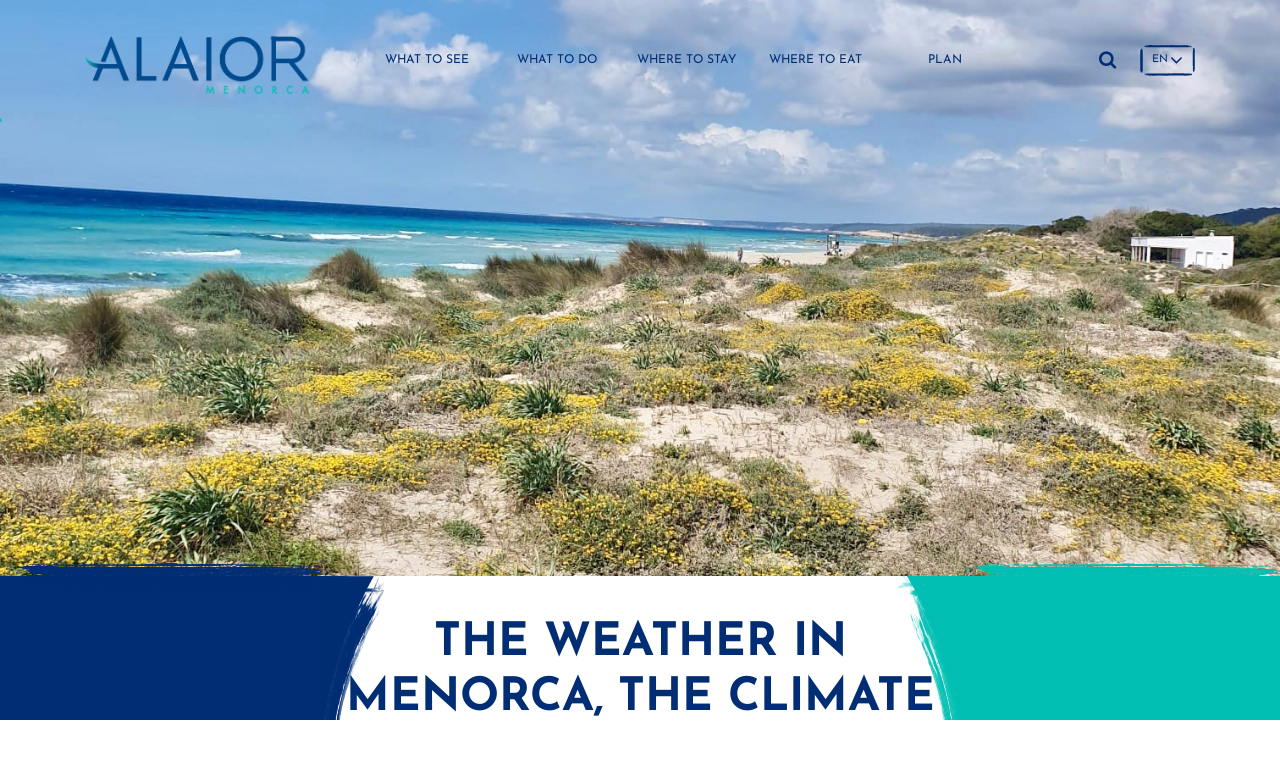

--- FILE ---
content_type: text/html; charset=utf-8
request_url: https://www.visitalaior.com/en/blog/post/the-weather-in-menorca-the-climate-in-the-mediterranean-isnt-always-what-you-imagine/26
body_size: 8130
content:
<!DOCTYPE html><html lang="en-GB" data-cookiename="Bikube.Prefs"><head><meta charset="utf-8"><meta name="viewport" content="width=device-width, initial-scale=1.0"><link rel="dns-prefetch" href="https://www.google-analytics.com"><link rel="apple-touch-icon" sizes="76x76" href="/favicons/apple-touch-icon.png"><link rel="icon" type="image/png" sizes="32x32" href="/favicons/favicon-32x32.png"><link rel="icon" type="image/png" sizes="16x16" href="/favicons/favicon-16x16.png"><link rel="mask-icon" href="/favicons/safari-pinned-tab.svg" color="#00bfb2"><link rel="shortcut icon" href="/favicons/favicon.ico"><meta name="msapplication-TileColor" content="#da532c"><meta name="msapplication-config" content="/favicons/browserconfig.xml"><meta name="theme-color" content="#00bfb2"><link rel="canonical" href="https://www.visitalaior.com/en/blog/post/the-weather-in-menorca-the-climate-in-the-mediterranean-isnt-always-what-you-imagine/26"><meta property="og:url" content="https://www.visitalaior.com/en/blog/post/the-weather-in-menorca-the-climate-in-the-mediterranean-isnt-always-what-you-imagine/26"><script id='BikubeCookieConsentSettings' src='/bikube/cookieconsent/configuration'></script><script id='BikubeCookieConsentJs' src='/static/bikube/js/bikube.cookieconsent.js?v=2.65.9.0' data-template='/bikube/cookieconsent/template' data-styles='/bikube/cookieconsent/styles' data-mode='overlay' data-remote='MTguMTE4LjE0OC4xOTI1' data-consent-mode='2'></script><title>The weather in Menorca, the climate in the Mediterranean isnt | visitalaior.com</title><meta property="og:title" content="The weather in Menorca, the climate in the Mediterranean isnt | visitalaior.com"><meta name="description" content="Sun, mild and warm temperatures and hardly any rain. That might well be how people envisage Menorca if theyve only spent part of the summer here. However, the islands climate is much more variable than that. Just because we boast amazing beaches"><meta property="og:description" content="Sun, mild and warm temperatures and hardly any rain. That might well be how people envisage Menorca if theyve only spent part of the summer here. However, the islands climate is much more variable than that. Just because we boast amazing beaches"><meta property="og:type" content="article"><meta property="og:image" content="https://www.visitalaior.com/static/uploads/fotosistemadunarsonbou.m.jpg"><script async src="https://www.googletagmanager.com/gtag/js?id=UA-193199907-1"></script><script>window.dataLayer=window.dataLayer||[];function gtag(){dataLayer.push(arguments);}
gtag('js',new Date());gtag('config','UA-193199907-1');</script><script async src="https://www.googletagmanager.com/gtag/js?id=G-8F525Q2WW3"></script><script>window.dataLayer=window.dataLayer||[];function gtag(){dataLayer.push(arguments);}
gtag('js',new Date());gtag('config','G-8F525Q2WW3');</script><link rel="stylesheet" href="/v-218cb7b46a63240e93a8d53919eed520/static/web/bundles/site.min.css"></head><body class="preload" data-localization="en" data-localization-culture="en-GB" data-controller="blog" data-action="post"><header><div class="container"><div class="backbone row no-gutters align-items-center"><div class="col-6 col-lg-3 text-left"><a href="/en/home"><div class="bw-media contain logo"><img src="/static/web/img/logo-visitalaior.png"></div></a></div><div class="d-none d-lg-block col-lg-7"><nav class="text-center"><div class="menu"><div class="row align-items-center no-gutters backbone-menu"><div class="col-lg item-container"><div class="menu-item tosee-index"><a class="menu-item-link" href="/en/what-to-see">What to see</a> <span class="fa fa-angle-right d-lg-none open" data-dom=".submenu.tosee"></span><div class="submenu tosee"><div class="d-lg-none menu-header"><div class="row no-gutters align-items-center"><div class="col-6 text-left"><div class="go-back open" data-dom=".submenu.tosee"><span class="fa fa-angle-left"></span> Back</div></div><div class="col-6 text-right"><span class="d-lg-none fa fa-times close-menu open" data-dom="nav"></span></div></div></div><div class="item-container"><div class="submenu-item tosee-city"><a class="submenu-item-link" href="/en/what-to-see/city">Town</a></div></div><div class="item-container"><div class="submenu-item tosee-coast"><a class="submenu-item-link" href="/en/what-to-see/coast">Coast</a></div></div><div class="item-container"><div class="submenu-item tosee-architecture"><a class="submenu-item-link" href="/en/what-to-see/architecture">Architecture </a></div></div><div class="item-container"><div class="submenu-item tosee-patrimony"><a class="submenu-item-link" href="/en/what-to-see/patrimony">Heritage</a></div></div><div class="item-container"><div class="submenu-item tosee-nature"><a class="submenu-item-link" href="/en/what-to-see/nature">Nature</a></div></div><div class="item-container"><div class="submenu-item tosee-beaches"><a class="submenu-item-link" href="/en/what-to-see/beaches">Beaches</a></div></div><div class="brush-frame color-1 d-none d-lg-block"></div></div></div></div><div class="col-lg item-container"><div class="menu-item todo-index"><a class="menu-item-link" href="/en/what-to-do">What to do</a> <span class="fa fa-angle-right d-lg-none open" data-dom=".submenu.todo"></span><div class="submenu todo"><div class="d-lg-none menu-header"><div class="row no-gutters align-items-center"><div class="col-6 text-left"><div class="go-back open" data-dom=".submenu.todo"><span class="fa fa-angle-left"></span> Back</div></div><div class="col-6 text-right"><span class="d-lg-none fa fa-times close-menu open" data-dom="nav"></span></div></div></div><div class="item-container"><div class="submenu-item todo-contemporaryart"><a class="submenu-item-link" href="/en/what-to-do/alaior-art-contemporani">Alaior Contemporary Art </a></div></div><div class="item-container"><div class="submenu-item todo-activities"><a class="submenu-item-link" href="/en/what-to-do/sports">Sport</a></div></div><div class="item-container"><div class="submenu-item todo-shopping"><a class="submenu-item-link" href="/en/what-to-do/shopping">Shopping</a> <span class="fa fa-angle-right d-lg-none open" data-dom=".subsubmenu.shopping"></span><div class="subsubmenu shopping"><div class="d-lg-none menu-header"><div class="row no-gutters align-items-center"><div class="col-6 text-left"><div class="go-back open" data-dom=".subsubmenu.shopping"><span class="fa fa-angle-left"></span> Back</div></div><div class="col-6 text-right"><span class="d-lg-none fa fa-times close-menu open" data-dom="nav"></span></div></div></div><div class="item-container"><div class="subsubmenu-item todo-markets"><a class="subsubmenu-item-link" href="/en/what-to-do/markets-and-fairs">Markets and fairs</a></div></div><div class="item-container"><div class="subsubmenu-item todo-shops"><a class="subsubmenu-item-link" href="/en/what-to-do/shops">Shops</a></div></div><div class="brush-frame color-2 d-none d-lg-block"></div></div></div></div><div class="item-container"><div class="submenu-item todo-culturefestivities"><a class="submenu-item-link" href="/en/what-to-do/culture-and-festivities">Culture and fiestas</a></div></div><div class="item-container"><div class="submenu-item todo-leisurefun"><a class="submenu-item-link" href="/en/what-to-do/leisure-and-fun">Leisure and entertainment</a></div></div><div class="item-container"><div class="submenu-item todo-trips"><a class="submenu-item-link" href="/en/what-to-do/trips">Routes and excursions</a> <span class="fa fa-angle-right d-lg-none open" data-dom=".subsubmenu.trips"></span><div class="subsubmenu trips"><div class="d-lg-none menu-header"><div class="row no-gutters align-items-center"><div class="col-6 text-left"><div class="go-back open" data-dom=".subsubmenu.trips"><span class="fa fa-angle-left"></span> Back</div></div><div class="col-6 text-right"><span class="d-lg-none fa fa-times close-menu open" data-dom="nav"></span></div></div></div><div class="item-container"><div class="subsubmenu-item todo-trips-cami-cavalls-alaior"><a class="subsubmenu-item-link" href="/en/what-to-do/trip/cami-de-cavalls-bridle-path/cami-cavalls-alaior">Cam&#237; de cavalls bridle path</a></div></div><div class="item-container"><div class="subsubmenu-item todo-trips-rutas_senderistas"><a class="subsubmenu-item-link" href="/en/what-to-do/trip/walking-routes/rutas_senderistas">Walking routes</a></div></div><div class="item-container"><div class="subsubmenu-item todo-trips-rutas_de_interior"><a class="subsubmenu-item-link" href="/en/what-to-do/trip/routes-inside-alaior/rutas_de_interior">Routes inside Alaior</a></div></div><div class="item-container"><div class="subsubmenu-item todo-trips-rutas_en_kayak"><a class="subsubmenu-item-link" href="/en/what-to-do/trip/kayak-routes/rutas_en_kayak">Kayak routes</a></div></div><div class="item-container"><div class="subsubmenu-item todo-trips-rutas_cicloturisticas"><a class="subsubmenu-item-link" href="/en/what-to-do/trip/cycle-touring-routes/rutas_cicloturisticas">Cycle-touring routes</a></div></div><div class="item-container"><div class="subsubmenu-item todo-trips-rutas_ecuestres"><a class="subsubmenu-item-link" href="/en/what-to-do/trip/routes-on-horseback/rutas_ecuestres">Routes on horseback</a></div></div><div class="item-container"><div class="subsubmenu-item todo-trips-itinerario_ornitologico"><a class="subsubmenu-item-link" href="/en/what-to-do/trip/birdwatching-routes/itinerario_ornitologico">Birdwatching Routes</a></div></div><div class="item-container"><div class="subsubmenu-item todo-trips-itinerarios_floristicos"><a class="subsubmenu-item-link" href="/en/what-to-do/trip/routes-to-observe-the-flora/itinerarios_floristicos">Routes to observe the flora</a></div></div><div class="item-container"><div class="subsubmenu-item todo-trips-ruta_geologica"><a class="subsubmenu-item-link" href="/en/what-to-do/trip/geological-route/ruta_geologica">Geological route</a></div></div><div class="brush-frame color-2 d-none d-lg-block"></div></div></div></div><div class="item-container"><div class="submenu-item index-diary"><a class="submenu-item-link" href="/en/diary">View Calendar</a></div></div><div class="brush-frame color-1 d-none d-lg-block"></div></div></div></div><div class="col-lg item-container"><div class="menu-item tosleep-index"><a class="menu-item-link" href="/en/where-to-sleep">Where to stay</a></div></div><div class="col-lg item-container"><div class="menu-item toeat-index"><a class="menu-item-link" href="/en/where-to-eat">Where to eat</a></div></div><div class="col-lg item-container"><div class="menu-item planning-index"><a class="menu-item-link" href="/en/planning">Plan</a> <span class="fa fa-angle-right d-lg-none open" data-dom=".submenu.planning"></span><div class="submenu planning"><div class="d-lg-none menu-header"><div class="row no-gutters align-items-center"><div class="col-6 text-left"><div class="go-back open" data-dom=".submenu.planning"><span class="fa fa-angle-left"></span> Back</div></div><div class="col-6 text-right"><span class="d-lg-none fa fa-times close-menu open" data-dom="nav"></span></div></div></div><div class="item-container"><div class="submenu-item planning-arriving"><a class="submenu-item-link" href="/en/planning/how-to-arrive">How to get there</a></div></div><div class="item-container"><div class="submenu-item planning-moving"><a class="submenu-item-link" href="/en/planning/how-to-move">Transport options</a></div></div><div class="item-container"><div class="submenu-item planning-healthsecurity"><a class="submenu-item-link" href="/en/planning/health-and-security">Health and safety</a></div></div><div class="item-container"><div class="submenu-item planning-mapsguides"><a class="submenu-item-link" href="/en/planning/maps-and-guides">Maps and guides</a></div></div><div class="item-container"><div class="submenu-item planning-tourismoffices"><a class="submenu-item-link" href="/en/planning/tourism-offices">Tourist offices</a></div></div><div class="item-container"><div class="submenu-item planning-phonesinterest"><a class="submenu-item-link" href="/en/planning/phones-of-interest">Useful telephone numbers</a></div></div><div class="brush-frame color-1 d-none d-lg-block"></div></div></div></div></div></div></nav></div><div class="col-6 col-lg-2 text-right"><span class="fa fa-bars open d-lg-none" data-dom="nav"></span><div class="aligned d-none d-lg-inline-block search-block"><span class="header-search fa fa-search"></span><div class="search"><form action="/en/search"><div class="input-group"><input type="text" class="form-control" name="q" placeholder="Enter your search"> <button class="input-group-append btn px-4"> Search </button></div></form></div></div><div class="aligned d-none d-lg-inline-block"><div class="regional-configuration"><form action="/en/bikubeweb/changeregionalconfiguration" method="post" prefix="ajax"><input id="rc1-Action" name="Action" type="hidden" value="Post"><input id="rc1-Controller" name="Controller" type="hidden" value="Blog"><input id="rc1-RouteData" name="RouteData" type="hidden" value="titulo,the-weather-in-menorca-the-climate-in-the-mediterranean-isnt-always-what-you-imagine;id,26"><select class="lang-select domify" id="rc1-Language" name="Language"><option value="ES">ES</option><option value="CA">CA</option><option selected value="EN">EN</option><option value="FR">FR</option></select></form></div></div></div></div><nav class="d-lg-none text-center"><div class="inner"><div class="menu-header"><div class="row no-gutters"><div class="col-6 text-left"><div class="regional-configuration"><form action="/en/bikubeweb/changeregionalconfiguration" method="post" prefix="ajax"><input id="rc2-Action" name="Action" type="hidden" value="Post"><input id="rc2-Controller" name="Controller" type="hidden" value="Blog"><input id="rc2-RouteData" name="RouteData" type="hidden" value="titulo,the-weather-in-menorca-the-climate-in-the-mediterranean-isnt-always-what-you-imagine;id,26"><select class="lang-select domify" id="rc2-Language" name="Language"><option value="ES">ES</option><option value="CA">CA</option><option selected value="EN">EN</option><option value="FR">FR</option></select></form></div></div><div class="col-6 text-right"><span class="d-lg-none fa fa-times close-menu open" data-dom="nav"></span></div></div></div><div class="menu"><div class="search"><form action="/en/search"><div class="input-group"><input type="text" class="form-control" name="q" placeholder="Enter your search"> <button class="input-group-append btn px-3"> <span class="fa fa-search"></span> </button></div></form></div><div class="row align-items-center no-gutters backbone-menu"><div class="col-lg item-container"><div class="menu-item tosee-index"><a class="menu-item-link" href="/en/what-to-see">What to see</a> <span class="fa fa-angle-right d-lg-none open" data-dom=".submenu.tosee"></span><div class="submenu tosee"><div class="d-lg-none menu-header"><div class="row no-gutters align-items-center"><div class="col-6 text-left"><div class="go-back open" data-dom=".submenu.tosee"><span class="fa fa-angle-left"></span> Back</div></div><div class="col-6 text-right"><span class="d-lg-none fa fa-times close-menu open" data-dom="nav"></span></div></div></div><div class="item-container"><div class="submenu-item tosee-city"><a class="submenu-item-link" href="/en/what-to-see/city">Town</a></div></div><div class="item-container"><div class="submenu-item tosee-coast"><a class="submenu-item-link" href="/en/what-to-see/coast">Coast</a></div></div><div class="item-container"><div class="submenu-item tosee-architecture"><a class="submenu-item-link" href="/en/what-to-see/architecture">Architecture </a></div></div><div class="item-container"><div class="submenu-item tosee-patrimony"><a class="submenu-item-link" href="/en/what-to-see/patrimony">Heritage</a></div></div><div class="item-container"><div class="submenu-item tosee-nature"><a class="submenu-item-link" href="/en/what-to-see/nature">Nature</a></div></div><div class="item-container"><div class="submenu-item tosee-beaches"><a class="submenu-item-link" href="/en/what-to-see/beaches">Beaches</a></div></div><div class="brush-frame color-1 d-none d-lg-block"></div></div></div></div><div class="col-lg item-container"><div class="menu-item todo-index"><a class="menu-item-link" href="/en/what-to-do">What to do</a> <span class="fa fa-angle-right d-lg-none open" data-dom=".submenu.todo"></span><div class="submenu todo"><div class="d-lg-none menu-header"><div class="row no-gutters align-items-center"><div class="col-6 text-left"><div class="go-back open" data-dom=".submenu.todo"><span class="fa fa-angle-left"></span> Back</div></div><div class="col-6 text-right"><span class="d-lg-none fa fa-times close-menu open" data-dom="nav"></span></div></div></div><div class="item-container"><div class="submenu-item todo-contemporaryart"><a class="submenu-item-link" href="/en/what-to-do/alaior-art-contemporani">Alaior Contemporary Art </a></div></div><div class="item-container"><div class="submenu-item todo-activities"><a class="submenu-item-link" href="/en/what-to-do/sports">Sport</a></div></div><div class="item-container"><div class="submenu-item todo-shopping"><a class="submenu-item-link" href="/en/what-to-do/shopping">Shopping</a> <span class="fa fa-angle-right d-lg-none open" data-dom=".subsubmenu.shopping"></span><div class="subsubmenu shopping"><div class="d-lg-none menu-header"><div class="row no-gutters align-items-center"><div class="col-6 text-left"><div class="go-back open" data-dom=".subsubmenu.shopping"><span class="fa fa-angle-left"></span> Back</div></div><div class="col-6 text-right"><span class="d-lg-none fa fa-times close-menu open" data-dom="nav"></span></div></div></div><div class="item-container"><div class="subsubmenu-item todo-markets"><a class="subsubmenu-item-link" href="/en/what-to-do/markets-and-fairs">Markets and fairs</a></div></div><div class="item-container"><div class="subsubmenu-item todo-shops"><a class="subsubmenu-item-link" href="/en/what-to-do/shops">Shops</a></div></div><div class="brush-frame color-2 d-none d-lg-block"></div></div></div></div><div class="item-container"><div class="submenu-item todo-culturefestivities"><a class="submenu-item-link" href="/en/what-to-do/culture-and-festivities">Culture and fiestas</a></div></div><div class="item-container"><div class="submenu-item todo-leisurefun"><a class="submenu-item-link" href="/en/what-to-do/leisure-and-fun">Leisure and entertainment</a></div></div><div class="item-container"><div class="submenu-item todo-trips"><a class="submenu-item-link" href="/en/what-to-do/trips">Routes and excursions</a> <span class="fa fa-angle-right d-lg-none open" data-dom=".subsubmenu.trips"></span><div class="subsubmenu trips"><div class="d-lg-none menu-header"><div class="row no-gutters align-items-center"><div class="col-6 text-left"><div class="go-back open" data-dom=".subsubmenu.trips"><span class="fa fa-angle-left"></span> Back</div></div><div class="col-6 text-right"><span class="d-lg-none fa fa-times close-menu open" data-dom="nav"></span></div></div></div><div class="item-container"><div class="subsubmenu-item todo-trips-cami-cavalls-alaior"><a class="subsubmenu-item-link" href="/en/what-to-do/trip/cami-de-cavalls-bridle-path/cami-cavalls-alaior">Cam&#237; de cavalls bridle path</a></div></div><div class="item-container"><div class="subsubmenu-item todo-trips-rutas_senderistas"><a class="subsubmenu-item-link" href="/en/what-to-do/trip/walking-routes/rutas_senderistas">Walking routes</a></div></div><div class="item-container"><div class="subsubmenu-item todo-trips-rutas_de_interior"><a class="subsubmenu-item-link" href="/en/what-to-do/trip/routes-inside-alaior/rutas_de_interior">Routes inside Alaior</a></div></div><div class="item-container"><div class="subsubmenu-item todo-trips-rutas_en_kayak"><a class="subsubmenu-item-link" href="/en/what-to-do/trip/kayak-routes/rutas_en_kayak">Kayak routes</a></div></div><div class="item-container"><div class="subsubmenu-item todo-trips-rutas_cicloturisticas"><a class="subsubmenu-item-link" href="/en/what-to-do/trip/cycle-touring-routes/rutas_cicloturisticas">Cycle-touring routes</a></div></div><div class="item-container"><div class="subsubmenu-item todo-trips-rutas_ecuestres"><a class="subsubmenu-item-link" href="/en/what-to-do/trip/routes-on-horseback/rutas_ecuestres">Routes on horseback</a></div></div><div class="item-container"><div class="subsubmenu-item todo-trips-itinerario_ornitologico"><a class="subsubmenu-item-link" href="/en/what-to-do/trip/birdwatching-routes/itinerario_ornitologico">Birdwatching Routes</a></div></div><div class="item-container"><div class="subsubmenu-item todo-trips-itinerarios_floristicos"><a class="subsubmenu-item-link" href="/en/what-to-do/trip/routes-to-observe-the-flora/itinerarios_floristicos">Routes to observe the flora</a></div></div><div class="item-container"><div class="subsubmenu-item todo-trips-ruta_geologica"><a class="subsubmenu-item-link" href="/en/what-to-do/trip/geological-route/ruta_geologica">Geological route</a></div></div><div class="brush-frame color-2 d-none d-lg-block"></div></div></div></div><div class="item-container"><div class="submenu-item index-diary"><a class="submenu-item-link" href="/en/diary">View Calendar</a></div></div><div class="brush-frame color-1 d-none d-lg-block"></div></div></div></div><div class="col-lg item-container"><div class="menu-item tosleep-index"><a class="menu-item-link" href="/en/where-to-sleep">Where to stay</a></div></div><div class="col-lg item-container"><div class="menu-item toeat-index"><a class="menu-item-link" href="/en/where-to-eat">Where to eat</a></div></div><div class="col-lg item-container"><div class="menu-item planning-index"><a class="menu-item-link" href="/en/planning">Plan</a> <span class="fa fa-angle-right d-lg-none open" data-dom=".submenu.planning"></span><div class="submenu planning"><div class="d-lg-none menu-header"><div class="row no-gutters align-items-center"><div class="col-6 text-left"><div class="go-back open" data-dom=".submenu.planning"><span class="fa fa-angle-left"></span> Back</div></div><div class="col-6 text-right"><span class="d-lg-none fa fa-times close-menu open" data-dom="nav"></span></div></div></div><div class="item-container"><div class="submenu-item planning-arriving"><a class="submenu-item-link" href="/en/planning/how-to-arrive">How to get there</a></div></div><div class="item-container"><div class="submenu-item planning-moving"><a class="submenu-item-link" href="/en/planning/how-to-move">Transport options</a></div></div><div class="item-container"><div class="submenu-item planning-healthsecurity"><a class="submenu-item-link" href="/en/planning/health-and-security">Health and safety</a></div></div><div class="item-container"><div class="submenu-item planning-mapsguides"><a class="submenu-item-link" href="/en/planning/maps-and-guides">Maps and guides</a></div></div><div class="item-container"><div class="submenu-item planning-tourismoffices"><a class="submenu-item-link" href="/en/planning/tourism-offices">Tourist offices</a></div></div><div class="item-container"><div class="submenu-item planning-phonesinterest"><a class="submenu-item-link" href="/en/planning/phones-of-interest">Useful telephone numbers</a></div></div><div class="brush-frame color-1 d-none d-lg-block"></div></div></div></div></div></div><div class="footer"><ul class="secondary-menu"><li><a href="/en/media-and-professionals">Press and professionals</a></li><li><a href="/en/contact">Contact</a></li></ul><ul><li><a href="/en/legal-terms">Legal notices</a></li><li><a href="/en/privacy-policy">Privacy policy</a></li><li><a href="/en/cookies-policy">Cookies policy</a></li><li><a href="/en/site-map">Site map</a></li></ul></div></div></nav><div class="scroll-tracker"></div></div></header><main class="body-content"><section class="Blog Post"><div class="slider"><div class="media"><img src="/static/uploads/fotosistemadunarsonbou.lazy.jpg" data-pre-format="lazy" data-post-format="" data-mode="cover"></div></div><div class="title-strip"><div class="row no-gutters"><div class="col-1 col-lg-3"><div class="left-block h-100"></div></div><div class="col-10 col-lg-6"><div class="center-block"><div class="content text-center"><h2></h2><h1>The weather in Menorca, the climate in the Mediterranean isn’t always what you imagine</h1></div></div></div><div class="col-1 col-lg-3"><div class="right-block h-100"></div></div></div></div><div class="container"><div class="bikube-content-controls" data-post="26"></div><div class="row"><div class="col-12 col-lg-10 offset-lg-1"><div class="post-frame"><div class="content"><div class="inner-content"><p>Sun, mild and warm temperatures and hardly any rain. That might well be how people envisage Menorca if they&rsquo;ve only spent part of the summer here. However, the island&rsquo;s climate is much more variable than that. Just because we boast amazing beaches doesn&rsquo;t mean that the sun is always shining on them, particularly in the autumn and spring when the storms can suddenly come in without warning. So, no matter what time of year you plan your trip to Menorca &ndash; a especially if you&rsquo;d like to visit Alaior- please keep the following factors in mind when packing.</p><h2>The weather in the summer.</h2><p><img alt="" class="media-object" data-media-id="888aeba2-e129-eb11-9108-901b0ee0d68b" src="/static/uploads/cala-en-porter-costa.xl.jpg" title="Urbanización de Cala en Porter en Alaior (Menorca - Baleares)"></p><p>Summertime is of course the most popular season to visit the island, so be prepared to see a large amount of other tourists then, particularly in August. But what you should pack if you&rsquo;re coming here in June or September? Well, the temperatures don&rsquo;t tend to go under 22 degrees and can get as high as 35 on the warmer days. If we add high humidity and a calm wind, it gets a few degrees warmer. So the best thing to do is to pack the coolest items in your wardrobe. Dresses, skirts, shorts, tank tops and a good hat or cap are the best option. Forget the umbrella though, as if it rains, it won&rsquo;t be for long. And don&rsquo;t forget that vital sunscreen!</p><h2>The weather in the autumn.</h2><p><img alt="" class="media-object" data-media-id="f6503203-475a-eb11-910d-901b0ee0d68b" src="/static/uploads/barrancdellucalari.xl.jpg" title="Barranc  de   Llucalari"></p><p>Once October arrives, things get complicated. In fact, sometimes even September can be tricky, with a few alarming and big storms. The Mediterranean climate, although usually quite dry by definition, brings significant rainfall in Menorca during the autumn. The thermometers drop a few degrees, with maximum temperatures not exceeding 25 degrees and minimum temperatures of around 20. These temperatures are ideal for exploring the coast and inland, where you&rsquo;ll come across paths, the famous Cam&iacute; de Cavalls and be able to plan bicycle or walking routes. It&rsquo;s a good idea to pack a small umbrella, but check the forecast on one of the weather apps before you travel as well. Although the weather might be volatile, the forecast for major storms tends to be accurate. Don&rsquo;t be alarmed if a great deluge comes down while you&rsquo;re in Menorca&hellip; sometimes the autumn storms can be quite scary, but just follow the official recommendations and take cover while enjoying a stunning show of nature.</p><h2>The weather in the winter.</h2><p><img alt="" class="media-object" data-media-id="c08b8695-da24-eb11-9107-901b0ee0d68b" src="/static/uploads/lo_impossible.xl.jpg" title=""></p><p>Bring your jacket, as Menorca is not the Canary Islands. Although you can enjoy springlike days where you are even tempted to dip your feet in the water, although Menorcan winters can have their surprises too. Take the Tramontana storms, with strong winds from the north. And when we say strong, we mean gales that can snap off tree branches, move containers out of place and loosen the odd roof tile. Generally, warm clothing and an umbrella are needed, but do also always check the forecast on a weather app if you&rsquo;re coming to Menorca for a weekend in the winter, as if the forecast is good you can save yourself space in your case.</p><h2>The weather in the spring.</h2><p><img alt="" class="media-object" data-media-id="e3f12b5d-9544-ed11-9132-901b0ee0d68b" src="/static/uploads/cami-de-cavalls-en-alaior-menorca.xl.jpg" title="cami -de -cavalls -en -alaior -menorca"></p><p>The cold in Menorca tends to last just a few weeks. Once spring is in the air, a warm and lightweight jacket should be enough. Although the autumn rain is more torrential, it can of course rain in the spring too, so do keep checking your weather app before travelling. Our recommendation? Bring some proper mountain boots, as although Menorca appears pretty flat, its terrain is irregular and you&rsquo;ll want to be well prepared to walk on the Cam&iacute; de Cavalls. By the end of the spring, you should add swimwear to your case. You may well get lucky and have such a fabulous day that you can be one of the first to swim on our coastline.</p></div><div class="overlay"></div></div><div class="text-center"><span class="load-content btn px-4 register-hit open" data-hit-action="LeerMasBlog" data-dom=".Post .content"> Read more </span></div></div></div></div></div><div class="ideas"><div class="bg"><div class="brush-frame color-2"></div></div><div class="container"><div class="row align-items-center"><div class="col-12 col-md-8"><h2 class="h1">More ideas for enjoyment</h2><h3 class="h2">Consult more articles on our blog</h3></div><div class="col-12 col-md-4 text-right"><div class="paged-gallery-controls"><a class="section-link" href="/en/blog">See all</a></div></div></div><div id="post-list" class="row mb-4"><div class="col-6 col-lg-4 mb-5"><a class="post-lite" href="/en/blog/post/the-weather-in-menorca-the-climate-in-the-mediterranean-isnt-always-what-you-imagine/26"><div class="image"><img src="/static/uploads/fotosistemadunarsonbou.lazy.jpg" data-pre-format="lazy" data-post-format="" data-mode="cover"></div><div class="text"><div class="category"></div><div class="title">The weather in Menorca, the climate in the Mediterranean isn’t always what you imagine</div></div><div class="brush-frame color-2"></div></a></div><div class="col-6 col-lg-4 mb-5"><a class="post-lite" href="/en/blog/post/prepare-your-family-holiday-to-alaior-in-menorca/21"><div class="image"><img src="/static/uploads/puntsinformacio-005.lazy.jpg" data-pre-format="lazy" data-post-format="" data-mode="cover"></div><div class="text"><div class="category"></div><div class="title">Prepare your family holiday to Alaior in Menorca</div></div><div class="brush-frame color-2"></div></a></div><div class="col-6 col-lg-4 mb-5"><a class="post-lite" href="/en/blog/post/the-3-beaches-belonging-to-alaior-that-you-must-visit/11"><div class="image"><img src="/static/uploads/llucasaldentet_631b22.lazy.jpg" data-pre-format="lazy" data-post-format="" data-mode="cover"></div><div class="text"><div class="category"></div><div class="title">The 3 beaches belonging to Alaior that you must visit</div></div><div class="brush-frame color-2"></div></a></div></div></div></div></section></main><footer class="footer"><div class="bikube-content-controls" data-media-gallery="4"></div><div class="newsletter"><div class="newsletter-background"><div class="media"><img src="/static/uploads/capella_de_gracia-008.lazy.jpg" data-pre-format="lazy" data-post-format="" data-mode="cover"></div></div><div class="inner"><div class="container"><h2>Get our newsletter</h2><h3>With ideas, suggestions and activities related to Alaior</h3><div class="row"><div class="col-12 col-lg-6"><div class="subscriptors"><form action="/en/blog/post/the-weather-in-menorca-the-climate-in-the-mediterranean-isnt-always-what-you-imagine/26" data-ajax="true" data-ajax-begin="return VisitAlaior.Utils.FormSubmission('.subscriptors')" data-ajax-method="POST" data-ajax-mode="replace" data-ajax-update="#ajaxSubscribe" data-ajax-url="/ajax/subscriptors/subscribe" id="form0" method="post"><div id="ajaxSubscribe"><input name="__RequestVerificationToken" type="hidden" value="UVGoaj9_9jj4dBZ2C76LUnugwQTKXDKmSnUuLE43QzSC2MP_MIFVlwUXbOCQ-53v-vE6do5gsNuEzs-y7EZTXmu0Prk1"><input data-val="true" data-val-required="Mandatory" id="Language" name="Language" type="hidden" value="en"><div class="row no-gutters align-items-end"><div class="col-7 col-md-8 col-lg-9"><div class="form-group"><input class="form-control" data-val="true" data-val-email="Incorrect format" data-val-required="Mandatory" id="Email" name="Email" placeholder="Your email address" type="text" value=""> <span class="field-validation-valid" data-valmsg-for="Email" data-valmsg-replace="true"></span></div></div><div class="col-5 col-md-4 col-lg-3"><div class="form-group"><button class="btn btn2 form-control"> Send </button></div></div><div class="col-12 pt-4"><div class="form-group check privacy"><input type="checkbox" class="mandatory domify"> I accept the <a href='#' data-toggle='modal' data-target='#content-popup' data-content='politica_privacidad' title='Privacy policy'>privacy policy</a></div></div><div class="col-12"><div class="loader horizontal"></div></div></div></div></form></div></div></div></div></div><div class="brush-frame color-1"></div></div><div class="footer-panel"><div class="upper"><div class="container"><div class="logo-container"><div class="capital"><img src="/static/web/img/logo-capital.png"></div><div class="logo"><img src="/static/web/img/logo-alternate.png"></div></div></div></div><div class="container"><div class="row align-items-end"><div class="d-none d-md-block col-md-6"><div class="coat-of-arms aligned"><img src="/static/web/img/coat-of-arms.png"></div><div class="aligned web-info"><h2>Alaior Town Hall</h2><h3>www.alaior.org</h3></div></div><div class="col-12 col-md-6 text-right"><div class="d-none d-lg-block"><ul class="secondary-menu"><li><a href="/en/media-and-professionals">Press and professionals</a></li><li><a href="/en/contact">Contact</a></li></ul></div><div class="social"><a href="https://www.facebook.com/visitalaior" target="_blank" class="fa fa-facebook"></a> <a href="https://www.instagram.com/visitalaior" target="_blank" class="fa fa-instagram"></a></div></div><div class="d-md-none col-12"><div class="coat-of-arms aligned"><img src="/static/web/img/coat-of-arms.png"></div><div class="aligned web-info"><h2>Alaior Town Hall</h2><h3>www.alaior.org</h3></div></div></div></div><div class="commons"><div class="container"><div class="row"><div class="col-12 col-md-7 text-left"><ul><li><a href="/en/legal-terms">Legal notices</a></li><li><a href="/en/privacy-policy">Privacy policy</a></li><li><a href="/en/cookies-policy">Cookies policy</a></li><li><a href="/en/site-map">Site map</a></li></ul></div><div class="col-12 col-md-5 text-right"><p class="kodea">Developed by <a href="https://www.binarymenorca.com" rel="nofollow" target="_blank">Binary Menorca</a></p></div></div></div></div></div></footer><div class="loader full-page"></div><script src="/v-80b9ad31da94d2f0b89bc68be9b4ce98/static/web/bundles/site.min.js?i18nSkip"></script><div class="modal fade" id="content-popup"><div class="modal-dialog modal-dialog-centered modal-lg"><div class="modal-content"><div class="modal-header"><h5 class="modal-title"></h5><button type="button" class="close" data-dismiss="modal"> <span aria-hidden="true"><span class="fa fa-times"></span></span> </button></div><div class="modal-body"><div class="content"></div><div class="loader horizontal"></div></div></div></div></div><div class="modal fade" id="bikube-login"><div class="modal-dialog modal-dialog-centered modal-lg"><div class="modal-content"><div class="modal-header"><h5 class="modal-title">Private access</h5><button type="button" class="close" data-dismiss="modal"> <span aria-hidden="true"><span class="fa fa-times"></span></span> </button></div><div class="modal-body"><div id="ajaxLogin"><div class="alert alert-danger login-failure d-none">Incorrect access details</div><form action="/en/blog/post/the-weather-in-menorca-the-climate-in-the-mediterranean-isnt-always-what-you-imagine/26" data-ajax="true" data-ajax-begin="VisitAlaior.Utils.FormSubmission('#ajaxLogin')" data-ajax-failure="VisitAlaior.BikubeWeb.LoginFailure()" data-ajax-method="POST" data-ajax-mode="replace" data-ajax-success="VisitAlaior.BikubeWeb.LoginSuccess()" data-ajax-update="#ajaxLogin" data-ajax-url="/ajax/bikubeweb/loginbikube" id="form1" method="post"><input name="__RequestVerificationToken" type="hidden" value="bqTpNsm1ofOdhBScxX0zcfir-E16BTkmSa0w-sg7UUcs271LJnzQ0kcx9svReWNgQ-3TEug9f7_ocxJ0df-mdcpiN1Q1"><div class="row align-items-center"><div class="col-12 col-md-6"><div class="form-group"><input class="form-control login-email" data-val="true" data-val-email="Incorrect format" data-val-required="Mandatory" id="MD-Email" name="Email" placeholder="Email address" type="text" value=""> <span class="field-validation-valid" data-valmsg-for="Email" data-valmsg-replace="true"></span></div></div><div class="col-12 col-md-6"><div class="form-group"><input class="form-control" data-val="true" data-val-required="Mandatory" id="MD-Password" name="Password" placeholder="Password" type="password"> <span class="field-validation-valid" data-valmsg-for="Password" data-valmsg-replace="true"></span></div></div></div><div class="row align-items-center"><div class="col-12 col-md-6"><a data-toggle="modal" data-target="#account-recovery" href="#account-recovery"> Have you forgotten your password? </a></div><div class="col-12 col-md-6 text-right"><div class="loader horizontal"></div><button class="btn px-5"> Sign in </button></div></div></form></div></div></div></div></div><div class="modal fade" id="account-recovery"><div class="modal-dialog modal-dialog-centered modal-lg"><div class="modal-content"><div class="modal-header"><h5 class="modal-title">Account recovery</h5><button type="button" class="close" data-dismiss="modal"> <span aria-hidden="true"><span class="fa fa-times"></span></span> </button></div><div class="modal-body"><div class="password-recover"><p>Enter your email address so that we can send you instructions to set your password:</p><div class="row align-items-end"><div class="col-12 col-md-8"><div class="form-group"><input class="recovery-email form-control" id="RecoveryEmail" name="RecoveryEmail" placeholder="Email" type="text" value=""></div></div><div class="col-12 col-md-4"><div class="form-group"><button class="send-recovery btn btn-type3 form-control"> Send </button></div></div></div><div class="loader horizontal"></div></div><div class="alert alert-success recovery-message d-none">We have emailed the information for you to reestablish access to your account to the email address you provided us with. If you have still not received the message with the information to recover access after a few minutes, please check you spam.</div></div></div></div></div><script>var pagina=(function(module){module.recursos={loginModalTitle:"Private access",mandatoryText:"Mandatory"};return module;})(pagina||{});if(!String.prototype.format){String.prototype.format=function(){let str=this.toString();if(!arguments.length)
return str;let args=typeof arguments[0];args="string"===args||"number"===args?arguments:arguments[0];for(arg in args)
str=str.replace(RegExp("\\{"+arg+"\\}","gi"),args[arg]);return str;};}</script><script src="https://www.google.com/recaptcha/enterprise.js?render=6LdYRNMhAAAAADP_8jTRDqx7VhvpTclZK14VaGQI"></script><script>function setReCaptchaToken($form){grecaptcha.enterprise.ready(async()=>{const token=await grecaptcha.enterprise.execute('6LdYRNMhAAAAADP_8jTRDqx7VhvpTclZK14VaGQI',{action:'LOGIN'});let $field=$form.find('.field-g-recaptcha-response');if($field.length){$field.val(token);}else{$form.append('<input type="hidden" class="field-g-recaptcha-response" name="g-recaptcha-response" value="'+token+'" />')}});}
$(document).on('change','form.recaptcha:not(.hasRecaptcha)',function(){let $form=$(this);setReCaptchaToken($form);$form.addClass('hasRecaptcha');setInterval(function(){setReCaptchaToken($form);},60*1000);});</script></body></html>

--- FILE ---
content_type: text/html; charset=utf-8
request_url: https://www.google.com/recaptcha/enterprise/anchor?ar=1&k=6LdYRNMhAAAAADP_8jTRDqx7VhvpTclZK14VaGQI&co=aHR0cHM6Ly93d3cudmlzaXRhbGFpb3IuY29tOjQ0Mw..&hl=en&v=PoyoqOPhxBO7pBk68S4YbpHZ&size=invisible&anchor-ms=20000&execute-ms=30000&cb=64gcadx7a4l3
body_size: 49649
content:
<!DOCTYPE HTML><html dir="ltr" lang="en"><head><meta http-equiv="Content-Type" content="text/html; charset=UTF-8">
<meta http-equiv="X-UA-Compatible" content="IE=edge">
<title>reCAPTCHA</title>
<style type="text/css">
/* cyrillic-ext */
@font-face {
  font-family: 'Roboto';
  font-style: normal;
  font-weight: 400;
  font-stretch: 100%;
  src: url(//fonts.gstatic.com/s/roboto/v48/KFO7CnqEu92Fr1ME7kSn66aGLdTylUAMa3GUBHMdazTgWw.woff2) format('woff2');
  unicode-range: U+0460-052F, U+1C80-1C8A, U+20B4, U+2DE0-2DFF, U+A640-A69F, U+FE2E-FE2F;
}
/* cyrillic */
@font-face {
  font-family: 'Roboto';
  font-style: normal;
  font-weight: 400;
  font-stretch: 100%;
  src: url(//fonts.gstatic.com/s/roboto/v48/KFO7CnqEu92Fr1ME7kSn66aGLdTylUAMa3iUBHMdazTgWw.woff2) format('woff2');
  unicode-range: U+0301, U+0400-045F, U+0490-0491, U+04B0-04B1, U+2116;
}
/* greek-ext */
@font-face {
  font-family: 'Roboto';
  font-style: normal;
  font-weight: 400;
  font-stretch: 100%;
  src: url(//fonts.gstatic.com/s/roboto/v48/KFO7CnqEu92Fr1ME7kSn66aGLdTylUAMa3CUBHMdazTgWw.woff2) format('woff2');
  unicode-range: U+1F00-1FFF;
}
/* greek */
@font-face {
  font-family: 'Roboto';
  font-style: normal;
  font-weight: 400;
  font-stretch: 100%;
  src: url(//fonts.gstatic.com/s/roboto/v48/KFO7CnqEu92Fr1ME7kSn66aGLdTylUAMa3-UBHMdazTgWw.woff2) format('woff2');
  unicode-range: U+0370-0377, U+037A-037F, U+0384-038A, U+038C, U+038E-03A1, U+03A3-03FF;
}
/* math */
@font-face {
  font-family: 'Roboto';
  font-style: normal;
  font-weight: 400;
  font-stretch: 100%;
  src: url(//fonts.gstatic.com/s/roboto/v48/KFO7CnqEu92Fr1ME7kSn66aGLdTylUAMawCUBHMdazTgWw.woff2) format('woff2');
  unicode-range: U+0302-0303, U+0305, U+0307-0308, U+0310, U+0312, U+0315, U+031A, U+0326-0327, U+032C, U+032F-0330, U+0332-0333, U+0338, U+033A, U+0346, U+034D, U+0391-03A1, U+03A3-03A9, U+03B1-03C9, U+03D1, U+03D5-03D6, U+03F0-03F1, U+03F4-03F5, U+2016-2017, U+2034-2038, U+203C, U+2040, U+2043, U+2047, U+2050, U+2057, U+205F, U+2070-2071, U+2074-208E, U+2090-209C, U+20D0-20DC, U+20E1, U+20E5-20EF, U+2100-2112, U+2114-2115, U+2117-2121, U+2123-214F, U+2190, U+2192, U+2194-21AE, U+21B0-21E5, U+21F1-21F2, U+21F4-2211, U+2213-2214, U+2216-22FF, U+2308-230B, U+2310, U+2319, U+231C-2321, U+2336-237A, U+237C, U+2395, U+239B-23B7, U+23D0, U+23DC-23E1, U+2474-2475, U+25AF, U+25B3, U+25B7, U+25BD, U+25C1, U+25CA, U+25CC, U+25FB, U+266D-266F, U+27C0-27FF, U+2900-2AFF, U+2B0E-2B11, U+2B30-2B4C, U+2BFE, U+3030, U+FF5B, U+FF5D, U+1D400-1D7FF, U+1EE00-1EEFF;
}
/* symbols */
@font-face {
  font-family: 'Roboto';
  font-style: normal;
  font-weight: 400;
  font-stretch: 100%;
  src: url(//fonts.gstatic.com/s/roboto/v48/KFO7CnqEu92Fr1ME7kSn66aGLdTylUAMaxKUBHMdazTgWw.woff2) format('woff2');
  unicode-range: U+0001-000C, U+000E-001F, U+007F-009F, U+20DD-20E0, U+20E2-20E4, U+2150-218F, U+2190, U+2192, U+2194-2199, U+21AF, U+21E6-21F0, U+21F3, U+2218-2219, U+2299, U+22C4-22C6, U+2300-243F, U+2440-244A, U+2460-24FF, U+25A0-27BF, U+2800-28FF, U+2921-2922, U+2981, U+29BF, U+29EB, U+2B00-2BFF, U+4DC0-4DFF, U+FFF9-FFFB, U+10140-1018E, U+10190-1019C, U+101A0, U+101D0-101FD, U+102E0-102FB, U+10E60-10E7E, U+1D2C0-1D2D3, U+1D2E0-1D37F, U+1F000-1F0FF, U+1F100-1F1AD, U+1F1E6-1F1FF, U+1F30D-1F30F, U+1F315, U+1F31C, U+1F31E, U+1F320-1F32C, U+1F336, U+1F378, U+1F37D, U+1F382, U+1F393-1F39F, U+1F3A7-1F3A8, U+1F3AC-1F3AF, U+1F3C2, U+1F3C4-1F3C6, U+1F3CA-1F3CE, U+1F3D4-1F3E0, U+1F3ED, U+1F3F1-1F3F3, U+1F3F5-1F3F7, U+1F408, U+1F415, U+1F41F, U+1F426, U+1F43F, U+1F441-1F442, U+1F444, U+1F446-1F449, U+1F44C-1F44E, U+1F453, U+1F46A, U+1F47D, U+1F4A3, U+1F4B0, U+1F4B3, U+1F4B9, U+1F4BB, U+1F4BF, U+1F4C8-1F4CB, U+1F4D6, U+1F4DA, U+1F4DF, U+1F4E3-1F4E6, U+1F4EA-1F4ED, U+1F4F7, U+1F4F9-1F4FB, U+1F4FD-1F4FE, U+1F503, U+1F507-1F50B, U+1F50D, U+1F512-1F513, U+1F53E-1F54A, U+1F54F-1F5FA, U+1F610, U+1F650-1F67F, U+1F687, U+1F68D, U+1F691, U+1F694, U+1F698, U+1F6AD, U+1F6B2, U+1F6B9-1F6BA, U+1F6BC, U+1F6C6-1F6CF, U+1F6D3-1F6D7, U+1F6E0-1F6EA, U+1F6F0-1F6F3, U+1F6F7-1F6FC, U+1F700-1F7FF, U+1F800-1F80B, U+1F810-1F847, U+1F850-1F859, U+1F860-1F887, U+1F890-1F8AD, U+1F8B0-1F8BB, U+1F8C0-1F8C1, U+1F900-1F90B, U+1F93B, U+1F946, U+1F984, U+1F996, U+1F9E9, U+1FA00-1FA6F, U+1FA70-1FA7C, U+1FA80-1FA89, U+1FA8F-1FAC6, U+1FACE-1FADC, U+1FADF-1FAE9, U+1FAF0-1FAF8, U+1FB00-1FBFF;
}
/* vietnamese */
@font-face {
  font-family: 'Roboto';
  font-style: normal;
  font-weight: 400;
  font-stretch: 100%;
  src: url(//fonts.gstatic.com/s/roboto/v48/KFO7CnqEu92Fr1ME7kSn66aGLdTylUAMa3OUBHMdazTgWw.woff2) format('woff2');
  unicode-range: U+0102-0103, U+0110-0111, U+0128-0129, U+0168-0169, U+01A0-01A1, U+01AF-01B0, U+0300-0301, U+0303-0304, U+0308-0309, U+0323, U+0329, U+1EA0-1EF9, U+20AB;
}
/* latin-ext */
@font-face {
  font-family: 'Roboto';
  font-style: normal;
  font-weight: 400;
  font-stretch: 100%;
  src: url(//fonts.gstatic.com/s/roboto/v48/KFO7CnqEu92Fr1ME7kSn66aGLdTylUAMa3KUBHMdazTgWw.woff2) format('woff2');
  unicode-range: U+0100-02BA, U+02BD-02C5, U+02C7-02CC, U+02CE-02D7, U+02DD-02FF, U+0304, U+0308, U+0329, U+1D00-1DBF, U+1E00-1E9F, U+1EF2-1EFF, U+2020, U+20A0-20AB, U+20AD-20C0, U+2113, U+2C60-2C7F, U+A720-A7FF;
}
/* latin */
@font-face {
  font-family: 'Roboto';
  font-style: normal;
  font-weight: 400;
  font-stretch: 100%;
  src: url(//fonts.gstatic.com/s/roboto/v48/KFO7CnqEu92Fr1ME7kSn66aGLdTylUAMa3yUBHMdazQ.woff2) format('woff2');
  unicode-range: U+0000-00FF, U+0131, U+0152-0153, U+02BB-02BC, U+02C6, U+02DA, U+02DC, U+0304, U+0308, U+0329, U+2000-206F, U+20AC, U+2122, U+2191, U+2193, U+2212, U+2215, U+FEFF, U+FFFD;
}
/* cyrillic-ext */
@font-face {
  font-family: 'Roboto';
  font-style: normal;
  font-weight: 500;
  font-stretch: 100%;
  src: url(//fonts.gstatic.com/s/roboto/v48/KFO7CnqEu92Fr1ME7kSn66aGLdTylUAMa3GUBHMdazTgWw.woff2) format('woff2');
  unicode-range: U+0460-052F, U+1C80-1C8A, U+20B4, U+2DE0-2DFF, U+A640-A69F, U+FE2E-FE2F;
}
/* cyrillic */
@font-face {
  font-family: 'Roboto';
  font-style: normal;
  font-weight: 500;
  font-stretch: 100%;
  src: url(//fonts.gstatic.com/s/roboto/v48/KFO7CnqEu92Fr1ME7kSn66aGLdTylUAMa3iUBHMdazTgWw.woff2) format('woff2');
  unicode-range: U+0301, U+0400-045F, U+0490-0491, U+04B0-04B1, U+2116;
}
/* greek-ext */
@font-face {
  font-family: 'Roboto';
  font-style: normal;
  font-weight: 500;
  font-stretch: 100%;
  src: url(//fonts.gstatic.com/s/roboto/v48/KFO7CnqEu92Fr1ME7kSn66aGLdTylUAMa3CUBHMdazTgWw.woff2) format('woff2');
  unicode-range: U+1F00-1FFF;
}
/* greek */
@font-face {
  font-family: 'Roboto';
  font-style: normal;
  font-weight: 500;
  font-stretch: 100%;
  src: url(//fonts.gstatic.com/s/roboto/v48/KFO7CnqEu92Fr1ME7kSn66aGLdTylUAMa3-UBHMdazTgWw.woff2) format('woff2');
  unicode-range: U+0370-0377, U+037A-037F, U+0384-038A, U+038C, U+038E-03A1, U+03A3-03FF;
}
/* math */
@font-face {
  font-family: 'Roboto';
  font-style: normal;
  font-weight: 500;
  font-stretch: 100%;
  src: url(//fonts.gstatic.com/s/roboto/v48/KFO7CnqEu92Fr1ME7kSn66aGLdTylUAMawCUBHMdazTgWw.woff2) format('woff2');
  unicode-range: U+0302-0303, U+0305, U+0307-0308, U+0310, U+0312, U+0315, U+031A, U+0326-0327, U+032C, U+032F-0330, U+0332-0333, U+0338, U+033A, U+0346, U+034D, U+0391-03A1, U+03A3-03A9, U+03B1-03C9, U+03D1, U+03D5-03D6, U+03F0-03F1, U+03F4-03F5, U+2016-2017, U+2034-2038, U+203C, U+2040, U+2043, U+2047, U+2050, U+2057, U+205F, U+2070-2071, U+2074-208E, U+2090-209C, U+20D0-20DC, U+20E1, U+20E5-20EF, U+2100-2112, U+2114-2115, U+2117-2121, U+2123-214F, U+2190, U+2192, U+2194-21AE, U+21B0-21E5, U+21F1-21F2, U+21F4-2211, U+2213-2214, U+2216-22FF, U+2308-230B, U+2310, U+2319, U+231C-2321, U+2336-237A, U+237C, U+2395, U+239B-23B7, U+23D0, U+23DC-23E1, U+2474-2475, U+25AF, U+25B3, U+25B7, U+25BD, U+25C1, U+25CA, U+25CC, U+25FB, U+266D-266F, U+27C0-27FF, U+2900-2AFF, U+2B0E-2B11, U+2B30-2B4C, U+2BFE, U+3030, U+FF5B, U+FF5D, U+1D400-1D7FF, U+1EE00-1EEFF;
}
/* symbols */
@font-face {
  font-family: 'Roboto';
  font-style: normal;
  font-weight: 500;
  font-stretch: 100%;
  src: url(//fonts.gstatic.com/s/roboto/v48/KFO7CnqEu92Fr1ME7kSn66aGLdTylUAMaxKUBHMdazTgWw.woff2) format('woff2');
  unicode-range: U+0001-000C, U+000E-001F, U+007F-009F, U+20DD-20E0, U+20E2-20E4, U+2150-218F, U+2190, U+2192, U+2194-2199, U+21AF, U+21E6-21F0, U+21F3, U+2218-2219, U+2299, U+22C4-22C6, U+2300-243F, U+2440-244A, U+2460-24FF, U+25A0-27BF, U+2800-28FF, U+2921-2922, U+2981, U+29BF, U+29EB, U+2B00-2BFF, U+4DC0-4DFF, U+FFF9-FFFB, U+10140-1018E, U+10190-1019C, U+101A0, U+101D0-101FD, U+102E0-102FB, U+10E60-10E7E, U+1D2C0-1D2D3, U+1D2E0-1D37F, U+1F000-1F0FF, U+1F100-1F1AD, U+1F1E6-1F1FF, U+1F30D-1F30F, U+1F315, U+1F31C, U+1F31E, U+1F320-1F32C, U+1F336, U+1F378, U+1F37D, U+1F382, U+1F393-1F39F, U+1F3A7-1F3A8, U+1F3AC-1F3AF, U+1F3C2, U+1F3C4-1F3C6, U+1F3CA-1F3CE, U+1F3D4-1F3E0, U+1F3ED, U+1F3F1-1F3F3, U+1F3F5-1F3F7, U+1F408, U+1F415, U+1F41F, U+1F426, U+1F43F, U+1F441-1F442, U+1F444, U+1F446-1F449, U+1F44C-1F44E, U+1F453, U+1F46A, U+1F47D, U+1F4A3, U+1F4B0, U+1F4B3, U+1F4B9, U+1F4BB, U+1F4BF, U+1F4C8-1F4CB, U+1F4D6, U+1F4DA, U+1F4DF, U+1F4E3-1F4E6, U+1F4EA-1F4ED, U+1F4F7, U+1F4F9-1F4FB, U+1F4FD-1F4FE, U+1F503, U+1F507-1F50B, U+1F50D, U+1F512-1F513, U+1F53E-1F54A, U+1F54F-1F5FA, U+1F610, U+1F650-1F67F, U+1F687, U+1F68D, U+1F691, U+1F694, U+1F698, U+1F6AD, U+1F6B2, U+1F6B9-1F6BA, U+1F6BC, U+1F6C6-1F6CF, U+1F6D3-1F6D7, U+1F6E0-1F6EA, U+1F6F0-1F6F3, U+1F6F7-1F6FC, U+1F700-1F7FF, U+1F800-1F80B, U+1F810-1F847, U+1F850-1F859, U+1F860-1F887, U+1F890-1F8AD, U+1F8B0-1F8BB, U+1F8C0-1F8C1, U+1F900-1F90B, U+1F93B, U+1F946, U+1F984, U+1F996, U+1F9E9, U+1FA00-1FA6F, U+1FA70-1FA7C, U+1FA80-1FA89, U+1FA8F-1FAC6, U+1FACE-1FADC, U+1FADF-1FAE9, U+1FAF0-1FAF8, U+1FB00-1FBFF;
}
/* vietnamese */
@font-face {
  font-family: 'Roboto';
  font-style: normal;
  font-weight: 500;
  font-stretch: 100%;
  src: url(//fonts.gstatic.com/s/roboto/v48/KFO7CnqEu92Fr1ME7kSn66aGLdTylUAMa3OUBHMdazTgWw.woff2) format('woff2');
  unicode-range: U+0102-0103, U+0110-0111, U+0128-0129, U+0168-0169, U+01A0-01A1, U+01AF-01B0, U+0300-0301, U+0303-0304, U+0308-0309, U+0323, U+0329, U+1EA0-1EF9, U+20AB;
}
/* latin-ext */
@font-face {
  font-family: 'Roboto';
  font-style: normal;
  font-weight: 500;
  font-stretch: 100%;
  src: url(//fonts.gstatic.com/s/roboto/v48/KFO7CnqEu92Fr1ME7kSn66aGLdTylUAMa3KUBHMdazTgWw.woff2) format('woff2');
  unicode-range: U+0100-02BA, U+02BD-02C5, U+02C7-02CC, U+02CE-02D7, U+02DD-02FF, U+0304, U+0308, U+0329, U+1D00-1DBF, U+1E00-1E9F, U+1EF2-1EFF, U+2020, U+20A0-20AB, U+20AD-20C0, U+2113, U+2C60-2C7F, U+A720-A7FF;
}
/* latin */
@font-face {
  font-family: 'Roboto';
  font-style: normal;
  font-weight: 500;
  font-stretch: 100%;
  src: url(//fonts.gstatic.com/s/roboto/v48/KFO7CnqEu92Fr1ME7kSn66aGLdTylUAMa3yUBHMdazQ.woff2) format('woff2');
  unicode-range: U+0000-00FF, U+0131, U+0152-0153, U+02BB-02BC, U+02C6, U+02DA, U+02DC, U+0304, U+0308, U+0329, U+2000-206F, U+20AC, U+2122, U+2191, U+2193, U+2212, U+2215, U+FEFF, U+FFFD;
}
/* cyrillic-ext */
@font-face {
  font-family: 'Roboto';
  font-style: normal;
  font-weight: 900;
  font-stretch: 100%;
  src: url(//fonts.gstatic.com/s/roboto/v48/KFO7CnqEu92Fr1ME7kSn66aGLdTylUAMa3GUBHMdazTgWw.woff2) format('woff2');
  unicode-range: U+0460-052F, U+1C80-1C8A, U+20B4, U+2DE0-2DFF, U+A640-A69F, U+FE2E-FE2F;
}
/* cyrillic */
@font-face {
  font-family: 'Roboto';
  font-style: normal;
  font-weight: 900;
  font-stretch: 100%;
  src: url(//fonts.gstatic.com/s/roboto/v48/KFO7CnqEu92Fr1ME7kSn66aGLdTylUAMa3iUBHMdazTgWw.woff2) format('woff2');
  unicode-range: U+0301, U+0400-045F, U+0490-0491, U+04B0-04B1, U+2116;
}
/* greek-ext */
@font-face {
  font-family: 'Roboto';
  font-style: normal;
  font-weight: 900;
  font-stretch: 100%;
  src: url(//fonts.gstatic.com/s/roboto/v48/KFO7CnqEu92Fr1ME7kSn66aGLdTylUAMa3CUBHMdazTgWw.woff2) format('woff2');
  unicode-range: U+1F00-1FFF;
}
/* greek */
@font-face {
  font-family: 'Roboto';
  font-style: normal;
  font-weight: 900;
  font-stretch: 100%;
  src: url(//fonts.gstatic.com/s/roboto/v48/KFO7CnqEu92Fr1ME7kSn66aGLdTylUAMa3-UBHMdazTgWw.woff2) format('woff2');
  unicode-range: U+0370-0377, U+037A-037F, U+0384-038A, U+038C, U+038E-03A1, U+03A3-03FF;
}
/* math */
@font-face {
  font-family: 'Roboto';
  font-style: normal;
  font-weight: 900;
  font-stretch: 100%;
  src: url(//fonts.gstatic.com/s/roboto/v48/KFO7CnqEu92Fr1ME7kSn66aGLdTylUAMawCUBHMdazTgWw.woff2) format('woff2');
  unicode-range: U+0302-0303, U+0305, U+0307-0308, U+0310, U+0312, U+0315, U+031A, U+0326-0327, U+032C, U+032F-0330, U+0332-0333, U+0338, U+033A, U+0346, U+034D, U+0391-03A1, U+03A3-03A9, U+03B1-03C9, U+03D1, U+03D5-03D6, U+03F0-03F1, U+03F4-03F5, U+2016-2017, U+2034-2038, U+203C, U+2040, U+2043, U+2047, U+2050, U+2057, U+205F, U+2070-2071, U+2074-208E, U+2090-209C, U+20D0-20DC, U+20E1, U+20E5-20EF, U+2100-2112, U+2114-2115, U+2117-2121, U+2123-214F, U+2190, U+2192, U+2194-21AE, U+21B0-21E5, U+21F1-21F2, U+21F4-2211, U+2213-2214, U+2216-22FF, U+2308-230B, U+2310, U+2319, U+231C-2321, U+2336-237A, U+237C, U+2395, U+239B-23B7, U+23D0, U+23DC-23E1, U+2474-2475, U+25AF, U+25B3, U+25B7, U+25BD, U+25C1, U+25CA, U+25CC, U+25FB, U+266D-266F, U+27C0-27FF, U+2900-2AFF, U+2B0E-2B11, U+2B30-2B4C, U+2BFE, U+3030, U+FF5B, U+FF5D, U+1D400-1D7FF, U+1EE00-1EEFF;
}
/* symbols */
@font-face {
  font-family: 'Roboto';
  font-style: normal;
  font-weight: 900;
  font-stretch: 100%;
  src: url(//fonts.gstatic.com/s/roboto/v48/KFO7CnqEu92Fr1ME7kSn66aGLdTylUAMaxKUBHMdazTgWw.woff2) format('woff2');
  unicode-range: U+0001-000C, U+000E-001F, U+007F-009F, U+20DD-20E0, U+20E2-20E4, U+2150-218F, U+2190, U+2192, U+2194-2199, U+21AF, U+21E6-21F0, U+21F3, U+2218-2219, U+2299, U+22C4-22C6, U+2300-243F, U+2440-244A, U+2460-24FF, U+25A0-27BF, U+2800-28FF, U+2921-2922, U+2981, U+29BF, U+29EB, U+2B00-2BFF, U+4DC0-4DFF, U+FFF9-FFFB, U+10140-1018E, U+10190-1019C, U+101A0, U+101D0-101FD, U+102E0-102FB, U+10E60-10E7E, U+1D2C0-1D2D3, U+1D2E0-1D37F, U+1F000-1F0FF, U+1F100-1F1AD, U+1F1E6-1F1FF, U+1F30D-1F30F, U+1F315, U+1F31C, U+1F31E, U+1F320-1F32C, U+1F336, U+1F378, U+1F37D, U+1F382, U+1F393-1F39F, U+1F3A7-1F3A8, U+1F3AC-1F3AF, U+1F3C2, U+1F3C4-1F3C6, U+1F3CA-1F3CE, U+1F3D4-1F3E0, U+1F3ED, U+1F3F1-1F3F3, U+1F3F5-1F3F7, U+1F408, U+1F415, U+1F41F, U+1F426, U+1F43F, U+1F441-1F442, U+1F444, U+1F446-1F449, U+1F44C-1F44E, U+1F453, U+1F46A, U+1F47D, U+1F4A3, U+1F4B0, U+1F4B3, U+1F4B9, U+1F4BB, U+1F4BF, U+1F4C8-1F4CB, U+1F4D6, U+1F4DA, U+1F4DF, U+1F4E3-1F4E6, U+1F4EA-1F4ED, U+1F4F7, U+1F4F9-1F4FB, U+1F4FD-1F4FE, U+1F503, U+1F507-1F50B, U+1F50D, U+1F512-1F513, U+1F53E-1F54A, U+1F54F-1F5FA, U+1F610, U+1F650-1F67F, U+1F687, U+1F68D, U+1F691, U+1F694, U+1F698, U+1F6AD, U+1F6B2, U+1F6B9-1F6BA, U+1F6BC, U+1F6C6-1F6CF, U+1F6D3-1F6D7, U+1F6E0-1F6EA, U+1F6F0-1F6F3, U+1F6F7-1F6FC, U+1F700-1F7FF, U+1F800-1F80B, U+1F810-1F847, U+1F850-1F859, U+1F860-1F887, U+1F890-1F8AD, U+1F8B0-1F8BB, U+1F8C0-1F8C1, U+1F900-1F90B, U+1F93B, U+1F946, U+1F984, U+1F996, U+1F9E9, U+1FA00-1FA6F, U+1FA70-1FA7C, U+1FA80-1FA89, U+1FA8F-1FAC6, U+1FACE-1FADC, U+1FADF-1FAE9, U+1FAF0-1FAF8, U+1FB00-1FBFF;
}
/* vietnamese */
@font-face {
  font-family: 'Roboto';
  font-style: normal;
  font-weight: 900;
  font-stretch: 100%;
  src: url(//fonts.gstatic.com/s/roboto/v48/KFO7CnqEu92Fr1ME7kSn66aGLdTylUAMa3OUBHMdazTgWw.woff2) format('woff2');
  unicode-range: U+0102-0103, U+0110-0111, U+0128-0129, U+0168-0169, U+01A0-01A1, U+01AF-01B0, U+0300-0301, U+0303-0304, U+0308-0309, U+0323, U+0329, U+1EA0-1EF9, U+20AB;
}
/* latin-ext */
@font-face {
  font-family: 'Roboto';
  font-style: normal;
  font-weight: 900;
  font-stretch: 100%;
  src: url(//fonts.gstatic.com/s/roboto/v48/KFO7CnqEu92Fr1ME7kSn66aGLdTylUAMa3KUBHMdazTgWw.woff2) format('woff2');
  unicode-range: U+0100-02BA, U+02BD-02C5, U+02C7-02CC, U+02CE-02D7, U+02DD-02FF, U+0304, U+0308, U+0329, U+1D00-1DBF, U+1E00-1E9F, U+1EF2-1EFF, U+2020, U+20A0-20AB, U+20AD-20C0, U+2113, U+2C60-2C7F, U+A720-A7FF;
}
/* latin */
@font-face {
  font-family: 'Roboto';
  font-style: normal;
  font-weight: 900;
  font-stretch: 100%;
  src: url(//fonts.gstatic.com/s/roboto/v48/KFO7CnqEu92Fr1ME7kSn66aGLdTylUAMa3yUBHMdazQ.woff2) format('woff2');
  unicode-range: U+0000-00FF, U+0131, U+0152-0153, U+02BB-02BC, U+02C6, U+02DA, U+02DC, U+0304, U+0308, U+0329, U+2000-206F, U+20AC, U+2122, U+2191, U+2193, U+2212, U+2215, U+FEFF, U+FFFD;
}

</style>
<link rel="stylesheet" type="text/css" href="https://www.gstatic.com/recaptcha/releases/PoyoqOPhxBO7pBk68S4YbpHZ/styles__ltr.css">
<script nonce="N4NHvDplFRpZX6L0aUUAjQ" type="text/javascript">window['__recaptcha_api'] = 'https://www.google.com/recaptcha/enterprise/';</script>
<script type="text/javascript" src="https://www.gstatic.com/recaptcha/releases/PoyoqOPhxBO7pBk68S4YbpHZ/recaptcha__en.js" nonce="N4NHvDplFRpZX6L0aUUAjQ">
      
    </script></head>
<body><div id="rc-anchor-alert" class="rc-anchor-alert"></div>
<input type="hidden" id="recaptcha-token" value="[base64]">
<script type="text/javascript" nonce="N4NHvDplFRpZX6L0aUUAjQ">
      recaptcha.anchor.Main.init("[\x22ainput\x22,[\x22bgdata\x22,\x22\x22,\[base64]/[base64]/UltIKytdPWE6KGE8MjA0OD9SW0grK109YT4+NnwxOTI6KChhJjY0NTEyKT09NTUyOTYmJnErMTxoLmxlbmd0aCYmKGguY2hhckNvZGVBdChxKzEpJjY0NTEyKT09NTYzMjA/[base64]/MjU1OlI/[base64]/[base64]/[base64]/[base64]/[base64]/[base64]/[base64]/[base64]/[base64]/[base64]\x22,\[base64]\\u003d\x22,\[base64]/Dq8K1wrxIw6d/w5A6w7Q6OiXCrBfDhGkjw5HCvSBCC8O6wqsgwp5sIsKbw6zCsMOiPsK9wo/Dgg3Cmh3CjDbDlsKEOyUuwpdhWXINwoTDonoUIhvCk8K6AcKXNUfDrMOER8OAUsKmQ33DhiXCrMOGTUsmWcO6c8KRwpTDsX/Ds1sdwqrDhMOqbcOhw53CvmPDicODw67DrsKALsOOwqvDoRRBw6pyI8KUw6PDmXdOc23DiCZnw6/CjsKqRsO1w5zDpsKACMK0w7BxTMOhScKQIcK7LVYgwplbwqF+woRxwonDhmRuwoxRQVDChEwzwozDoMOUGSE1f3FEWSLDhMOywonDoj5Iw5MgHzdJAnBBwqM9W2UoIU0tME/ChAhTw6nDpxHCp8Krw53CmkZ7LncSwpDDiF7CpMOrw6Zjw6xdw7XDqcKKwoMvZSjCh8K3wrwlwoRnwoDCmcKGw4rDjn9Xexpgw6xVH0ohVAvDpcKuwrt5cXdGQHM/wq3Cq2TDt2zDpzDCuC/DkcK3Xjo3w6HDug1Sw7/Ci8OIAR/Dm8OHTcKhwpJnf8KIw7RFBQ7DsH7Do0bDlEp+wrNhw7cDX8Kxw6kdwpBBIihYw7XCpgzDgkU/w51dZDnCoMK7ciI6wrMyW8O0ZsO+wo3DhsKTZ01dwqEBwq0XM8OZw4ILDMKhw4thUMKRwp15d8OWwowBP8KyB8OhLsK5G8OZZ8OyMQvCqsKsw69Awq/DpDPCgnPChsKswrUXZVkVPUfCk8OowoDDiAzCqMKTfMKQEzscSsKMwp1AEMO2wpMYTMOOwqFfW8OTJMOqw4YtGcKJCcObwofCmX5+w7wYX2/Dg1PCm8K7wovDkmY6EijDscOEwqo9w4XCtsO9w6jDq3PCiAs9IVc8D8Ozwo5raMOnw43ClsKIa8KhDcKowpMJwp/DgVXCgcK3eH8/GAbDuMK9F8OIwqXDl8KSZCvCjQXDsWZWw7LChsOVw4wXwrPCtkTDq3LDpw9ZR0EcE8KeY8OlVsOnw4AkwrEJIxrDrGc6w4dvB2XDsMO9wpRhbMK3woc9Y1tGwq1/w4Y6d8OsfRjDjFUsfMOsLhAZTMKwwqgcw6rDksOCWwnDsRzDkSzClcO5Mz/CrsOuw6vDnlXCnsOjwpLDsQtYw47CrMOmMRFIwqI8w4U7HR/DmlxLMcO4wpJ8wp/DgAV1woNTQ8ORQMKawrjCkcKRwpzCuWsswpxBwrvCgMOEwozDrW7Dp8OcCMKlwoHCsTJCFGciHgPCo8K1wolTw6pEwqExGMKdLMKUwqLDuAXCpBYRw7xrBX/[base64]/eWs7ZFbCjTfDmlfCusKowpFywpnDrMOYA2cFVXhuwqlgf8Oowo/[base64]/CnEsZwqPDocKFU8Kiw6jCkcKkXHfDq8KubsK5BsKSw7pHC8OUeE7CvsKOIyzDocOVwovDoMO0HMKKw7bDk3DCtMOLcsKjwpMQLwjDs8O1HsO4woZ1wqlnw4MKPsKeeVRbwoVZw7oAPcKcw47Do3ksRMOcfCpZwqXDp8Oswok/w40dw5ofwpvDh8KGRcORPMOzwop2wo/CsVTCtsO3K0stZcOwE8KTcF94REvCusOoZMKlw6opMcK2wrVAwrB2wppDTsKnwoHDq8OWwoYDGMKKSsOPQz/[base64]/ClHDCssKNRTN9QC/DoCnDkMOoWMKhUUHDpsKbXnl2R8OqZAXDt8KzKsKBw4gbb3sbw4PDhMKHwobDlDgewoXCtcKVFMKZA8OoWH3DmlNpDSTDgTbCtwXDm3ANw6tQYsOVw5d+UsKSZcK0XcOcwrVKJyrDqsKZw4hPNMO0wqp5wrnCgDxYw5/DmxdIIU1CKSzCgsK7w7dfwrfDtMOPw55cw4XDimh0w58mYMKITcOTU8Kmwr7CkcKMCj3Ch2UfwoQ9woIwwoBaw6VhO8Onw7HCiTswPsOQHybDlcK/LVrDjW87WxHDrHDDq2jDtMODwolqwocMAzDDuic1wpLCjsKEw4JwZ8KtPSnDuSLDssOmw5JDdMOtw74tQMOIworDocKdwrzDucKbwrt+w7IHWMOXwp4vwrzCkTtDGcOhw6/ClH53wrTChsO5JTNcw7xQwqbCo8OowrcOL8Opwp4awqrCv8OyL8KNRsOHw5ESGTTCjsOew6pOKTvDgEPCrwoMw67Cv1UuwqXDgMO1E8KpVSI5wqLDisKoPG/[base64]/Z8KmwqnDhsOhw4IywpzDn8OBw6hLdMKlwr4qwpDCjwdTTlpHw67CiEsew4PCksKfDMOJwpRIKMOodsOGwrgUwqfDpMOMwqnDlxLDrTbDqibDtlHCncOJdWXDs8KAw7VXfXfDrDfCm2rDowfDl1MnwrvDocK5O14Bwok7w5TDl8KSw483F8K4dMKGw5gTwrB5QMKYw6/[base64]/LDvDmsKvwooqw5DDlMOoBMKjIsK/acOPMMKmw73DvMKkw7rDgirCgMOWTsOOw6YvImjDmjrCpcOUw5LCj8K/w7/[base64]/[base64]/[base64]/DgTtuw5JOC8KQXFRXdcK7wosTwpXDjDxESsOWXUhWw4vCrcKkwq/Dk8O3wpHCv8KTw5sQPsKEwpN9woTCoMKkImEqwoPDocK3wpTDvsKefMKJw6whCVBnw58Lwo94G0Ffw4kPB8KvwoUCCRfDpA1aQH/CncKtwpTDnMOEw65qHW3CvgPClRfDusOdcnPCkjjDpMKBw6tiw7TCjsKkXMOEwrA3BlVKwoHDs8OaY1w8fMODWcOweEfCl8OFw4JUGsOiQ28hw5XCusOUZcKEw5rCl2/CimkEQiYJRHDDrcOcwo/CkHhEP8OMHsOSw6jDmsOhNsORw5Q7fcKSwr8HwqtzwpvCmsK0MsKhwp/Dq8KxJsOlwozDgcOMw6rCqUvDl3F3wq5mAMKpwqDCtcKpTMK/w6/DpcOROz5hw7nDrsO9VcKucsKkwpgURcOJPMKJw51ie8KwYhxnwovChMO9Am58IcKtw5bDpDdeSxfCocOVAsOsdHEOQFXDj8KqJT5OfVsuBMKiAWzDg8OkcMKuMcOZw6DChcOOcx7Cr05tw6jDv8OzwqrCvcO/Rg3DsXPDkMOYw4A6bgHCqsO/w7rCnMKqWMKMw584TlLCrzltFxPDm8OgTRnDrHLDigNGwplQXzXClG03w5bDmlY3wqbCtMKiw4PCrDLDpcKLwo1qw4PDjMK/w6oSw40cwrrDt0vCn8OPABYTRMK1SFE6GcOVwq/CncOaw5fCpcKNw4DCh8KRC2DDpsO1wqjDtcOqNF4sw58kGwlBPcOkMcOFZ8KZwrJOw55iGwlSwpvDiUtcwrUsw67CqSYVworCvMOowqfCqHxUfjlkRCHCjcOKOgQFwo5zXcOWwptYVsONKcKsw67DpX/DvsOsw6DCpyBxwpvDrQfCn8OmfMKSw5/Dl0lNw5w+BcOew4YXBXXCmxZfS8Ogw4jDvsOsw4LDtTEwwp5gLTPDnlLCsjHDgsKRPz8zwqPDosO6w4fCu8KCwonCksK2JFbCp8OQw4TDrGdWwr3Ck0LDgcKxXsKXwqXCrsK5ejLCrljCpMK9LsKbwqHCpX9rw73CvcOLw6h1GcKPQU/Cr8OkaF53w6LCkxtIZcOuwrRwW8Kfw4B4wpcZw4g/wqwJWMKmwqHCqMOIwrXDkMKPcFjDoznDvRTCvSx/wq7Cnwd+fsKWw7F3eMKCMzo9H2VvV8O3wpTDisOlw7HDscKyCcKGSltiN8KOQF0rwrnDuMKKw43CnsOxw5gXw5BidcOsw6bDgVrDqkkywqJxw60fwo3CgWk4V1Rlwoh0w77Ci8KlNkM2asKlw5sqNzNBwqNvwoYrM3plwoLCil/CtFMQVcOVWCnCtMOTDHxEDkbDssOKwo3CqS8XeMOow5TCnzlMKWnDuS7DqU0rwrdDccKDw5rCv8OJWhFXw73DsD/CrAAnwqEPw4zDqURPW0QHwqTCosOrGsKsVWTCr0TCjMO7wqzDlDsYFMKyMy/DlUDDrMKuwr5OTmzCkcKZQEcdDSrChMOZw4Z4wpXDrcOww6rCrsOpwqDCpS7Cu2oyByRUw7PCp8OdMDPCnMK1wqFCw4TDt8O/w57DkcO3w7bCvcK0wrLCn8KxS8OaV8KDw4/CsiJJwq3CkBUIJcOjBAllCsK+w5APwp8Rw7bCocOrFXklw600eMKKwoFAw5fDskzDnGfDtmImwrvDm3Nrw4ANLXfCvw7Ds8OxMsKYRxYFJMKhYcOzbmjDihfDusKrcDjCqMOOwrXCkyVNeMOvaMKpw4wIe8OYw5PCoAo9w6bCl8OaGB/DthfDvcKvw6PDnhzDqmE/W8K2JyXCnXbCj8KJw4JbZ8OfXUU7ScO4wrfCmSvDmsOAV8OJw4zDrMKAwp8/TzHCqHHDpCwYw7x1w6DDicOkw4HCg8K1w7DDgDppRcKFeVEzYUrDuHEQwpvDv3XDsEzCh8OOwrlvw4kAPcKYesOcUcKsw6h/XRDDl8KZw4hbXsOcfB7Cs8K+w7rDsMOxTxPCizlEQMKPw6nCoXHCil7Coz3CiMKtNMOYw5VUOsOwTQteHsOhw7DDq8Kow4Z0EVnDqsOqwrfCn0fDlDvDrAg5N8OSYMO0wqHDocOAwrHDtg3DisOHGsKjD0PCpsKFwoVOHnHDnx/CtsKcbhBuwp5Qw6J0w7tOw63CmcO6VcOBw5bDl8OzexE9wqEDw7M5fMOSQ1NVwpZawp/CscOOOihlLcKJwpXCksOewrPCuhh6W8OmUcOcACMsCzjChmtFw5bDicObw6TCmcK2w5HChsKtwr9rw43CsQwVw75/CxIUG8Klw4zChznCnjXDsjQlwrfDkcOZE1vCiBxJTQvCnkHCsW8Qwqdjwp3DmMOPw4nCrmDDksKswq/Cv8O0w4pfLsOnAMO6Fj5+KUw9R8K7w5J5wpBhwqQ1w6I3w4p0w7wtw6jDrMO3KRRlwp1BSADDs8K5GMKLw7vCv8KwFcK1EWPDrD/[base64]/Di8ODwqUrw7nCuMOKVyrCqmHCvmfCi1Rew5vDmRMEQG5WXcOBfMKxw7bDvMKKBMKewpEFdcOFwr7DmcKTw4/Dt8KWwqLCgyTCqD/CsG5BME3DvTHDnizDuMOiI8KEeUsHBU/CmMO+H1jDhMOBw5fDmsOVExwGw6TDgAbCvMO/wq1Fw4dpEMOVF8OnaMKaLnTDr3nCl8KvGmFgw6gpwqp3wpnDhloeZGEdNsOZw45zbAnCucK+AMOlPMK7w5wcw6XDiDPDmRrCpTvCg8KAI8ObWlYhHGlcZMKfGMO4KcO+OTYyw6rCrn3DhcOZXMKtwrnCocOowpBmcMO/wqHCvSbDt8KUwp3CnBp9wrRQw6nCgMK8w77CjUDDkhE5wq7DvcKAw5sxwrrDnSoOwpLCvl5mOsOnFcOpw6k3wqpjw7LDrMKJFSFPwq8Mw4nCoT3CgX/DlBLDrUwvwp5nb8KcXULDvxocJlEKXsK5w4LCmAo1w7zDj8O4wpbDoApcf3Frw6DDoGDDk1llLl5ATMK7wqIUaMOAw7XDmUEuFMONwp3CgcKJQcOoBcOlwqhHa8OsJFIeWMO3w7fCocK2wql5w7keQVbCnQbDu8KSw4rDkMOnMERGIjk7DxbDiGPDk2zDsCBww5fCrW/CvXXClsKmwoRBwpMEIjxmZcOgwq7DrA1fw5DCuQx+wqfCpUYHw4IAw4Rww7EZwqfCpMOeAsK9wrhyXFs+w6PDg2LCocKfUlp9wo/CsCokQMKKYApjKQx0bcOOw6fDqcOVZMKOwr7Cni/[base64]/[base64]/DmcOpLsKfcsKVG1TCpHfCt8K/bxs5SWNUwqVTN2TCkMKiccKowrfDo27Cu8K9wrXDt8KKwqrDmSjCrcKAcHzCmsOfw7/Dj8Ojw6/DgcKxEDHCrEjDjMOyw6fCmcO5e8Kyw6/[base64]/SxjCocOvw6ZXS8KDFsO9Z8OafsKowqpdwq3CpQAdwrx4w7bDmzZlwqPCtEYwwqXDqGBlCMOXw6lfw7/DiV3Cg0ITwonCksOhw7XCvsKzw7pdKHB5WlrCgRZVdcKWYn/DncK4YTRWesOFwrpDMiYkb8OEw4DDtyvDp8OWS8O7WMOcJsKgw7JQYmMaWyFxVhlnw6PDj1wjXAVQwr8yw7Qew5DCiDpdUTJVKnzCvMKGw4xAcR0fL8KTwrXDoTvDl8ODCmLDhgtbFDJWwozCohYYwqomemvCqMKkwpbCqEjDnVrDpyNew5/Cg8KYwocPwrRMPhfCu8K8wq7DocOQRsKcJcOIwoBNwosXchnDrsKMwpLCkHIPfnbCu8OQXsK3wr53woPCo0JpK8OUIMKZUkvCnGo5E0fDjlfDvsOhwrU/csO3dMKLw5pCN8KFO8Knw4PClWDCqcORw5MubsOBECg8DsKvw7rCn8ODw7LCmVF0w5Rrwo/Co20OLDI7w5jChQfDmVIgUzodajJ+w7rCjD19DgdtUcKjw4Euwr7DlsOcZcOaw6YbKcK9FsKXbVh2w6fDjA7DscK4wpPCgmzDplrDqytLbTwjbhEzUsKTwr9pwoh4GzkBw5rClT5Gwq3CokNzwqgnIlXCh2omw5vClcKKwqFaVV/CuGHDi8KhMsKuwrLDrFgnGMKawpnDtsOvA24rwp/[base64]/CuMKiw47Dh8K+w4dIw7DDgMOvdjk+ZMKQwoLDoMK0w78wPh0TwqtrQ1nCjD3DpMOJw43CtsKjT8KtaQzDmVARwr8Nw5F0w5/CoAHDrsOBQTHDmkPDv8K2wq7DpAPDrF7CqMO3wqlLNw7Cl2IQwrIAw5d1w5UGAMONFB14w5TCrsKrw63CnAzCjCbCvkfCpEHCuBgjeMOIGmkWJsKew7/Doi4+w47ClQnDtsKrN8K7MmvDrsK9w7rCpQfDqAU9w47Cpl48UXcQwrgSMsObIMKVw5DCgFjCv2LCmsK5dsKGSA9yZUEQw6nCssOGw7XCo2kdZxLDj0U+MsOgKS9XTDHDsW7DsT80w7E2wqs/RsK+w6Vbw5cMw654XMKWDkozQVLCuVrDtmhuRSZkVj7DjsOpw48XwpDClMOsw4Vcw7TDqcK9bFtLwobCkSLCkFheWcOsesKvwrrCisKdwqzCs8O1QFHDgMOeUHbDoCRhZXNNwrNewqIBw4TCrcKOwpDCucKHwqsAQzzDqmIWw6/CqMOhLTlmw4x6w7xCw4vCpcKIw7fDkcOJYy95wr0xwqUfUQ3Cp8K5w7IAwo5dwpxOQyfDqMKJDigHCTXCvcKeKcOnw6rDqMO5dMKew64RJcKGwohPwrrDq8KQdWZfwo8Gw7Ncwr0/[base64]/[base64]/PMKew7BtN33CmCPCgXzCp1DCtcKodBzDssOIPcKmw6Y4Z8KJIgnCvsKbaychacKKAwJWwpJ2dMKWXyvDtMO6w7fCqDtEBcKaXUhgwqs3wq/Dl8OTAsK1A8O3w652w4/DvsKTw57CpiIXWcKrwr1Aw6/CsQAHw4DDliTCq8KEwptkwqHDsCHDihZpw7BPSMKKw5DCgVLDkcKhwpfDgcO1w7FXJcOfwo97M8KQSsKBZMKhwo/DknVLw4FWYEEJL0QVVBXDs8KeMkLDisOXe8Olw5LCrhvDiMKXawoBJcONWzEtVMKfbybDlAI0FsK4w5TChcKQM0zDiW7DvsOfwqXCkMKqe8K1w6XCpB7CnsKVw4hOwqQHHybDuzcLwp14wrhAJB97wrrClcKJNsOFUF/DnU4vwo3DgMOCw5nDgEhHw7LDt8KcXcKLLB9dajvCv3gPPsK1wqLDphIxNUBmVALCk2rDqRAXwoolMlrCnzvDpHQEYMOjw7/CrEPDscOoellPw41ce1lkw6jCi8Ogw6cBwqQGw7NKwoXDlg01UF3CiFcDMsKIF8KRwpTDjBvCvRvCiyUrUMKHwq9ZJifDkMO0wpvCnWzCucOcw5XDi2VQGyrDvhbDmsK1wpdrw4HCs1NPwrfDqmcMw6rDo3IbHcKZT8KlB8KUwrRbw6/[base64]/DrVfCtBcOTsKDw60CwrMhw6gYPcO1QxvChcKtw4oaHcKtdMKzdE3CscOBchkKw64Xw63ClMKoCCLCv8OBYcORRsKgPsO/VMK+a8OywoPCqFZ7w5EmJMKqKsKUwrxvw5NRIcKgTMKRJsKsAMKewrwvI23DqwfDqcOFw7rDs8ORU8O6w57DkcKewqNgNcKRccO6w70KwpJJw6Bgw7hgwqHDpMOYw5/Ds3khX8O1JcO4w6FLwozCpcKNwowaWytMw6LDp3V4AhzDnlwKCcOYw5UUwrnCvDkrwozDmS3Dr8OywprCv8OKw5PCncKMwrtNBsKLBiPCjsOmB8KsZ8Kswp0Hw7bDslsMwpHDkVJew4/DlHNWY1XDq1nCtcKywqLDq8OQw4hBDw1gw4TCisKGScOFw7V/wqDCkcONw7vDgsKtLMOjw5nClF4Two0GRBYkw6QpaMOiUSFgw7Y4wqHDoCFuwqfCj8KGCnI5XQnCizPDjMODworCmcKTw6EWGBN/w5PDm37CscOVfE9Gw57Cv8K9w4dCN3QHwr/DnHbCsMONwpsJbsOoScKqwrzCslHDusKRw5pWw4wsEMOSw4kSTsKOw5DCv8Kjw5LCtm/Ds8KnwqkOwoZxwodkWsOCw5d0wrDDix97BR/CoMOQw4B8Wjsaw7vDjRHCmsKpw4Irw7rDoDLDthgmaU7DhQfDtlQBCmzDqhrCnsOGwo7CrsKLw4MyG8O8c8O/w5zDsSXCklXCnRDDjgHCuyfClMOpw5tBwqZow6RcSwvCtcKTwrbDlsKkw4nCvl3Ch8K/[base64]/DkTTDkMO6w4TDpcKLwrIDTMOkw4YnLcORwrTDosOXwr8HN8OgwrRhwobDqCvCvMKswpZ3N8KeenZUwpHCr8KwIsKGPUJjJsKzw5lFYMOjYcKDw4NXGjhKPsOiPsK0w411CsOsCsK1w7how7PDpjjDjsOEw5zCiXbDl8O/L07Du8KfTMKpGsKkworDgAB5dMK5woHDq8KeFMO3wqdVw53Ckg98w4cDMsKNworCjsKtf8OeREHDgWAIbCZDZxzCrzrCocKyZVk9wrjDi3lxwqTDisKIw7bCosOOA0jDuyHDrQnDuTJKPMOCChA6wqfCt8OIF8OdPmAAesKow7cNw4vDucOoXsKVXW/DqhLCp8KcF8O3AMKTw4Uww6XCmigQZcKdw7AcwoxswpR8woZTw7UIwpzDoMKpUX3DjlBneivCklrCrDccYA4nwqYsw67DkMO6wrIJVMKzL1p/I8OoK8KzVsO8w55jwpVfasOdBh5ewpXCi8OiwpjDvSpSfmLCjBdEGMKbZE/CoFrDqVzCnsOvYMOsw7LCq8OtccOZdmzCqMOAwpt7w44cO8OZwoHDp2bCrsK/[base64]/DiRARTsOZwpvDrsOEw6FqacKwBMKBM8Kcw7zDvVpeMcKBwpfDmAHCgMOWH3lzwpDDlSdyFcOOdFDCkcOjw4Y+wopQwprDmgZ0w6/Du8Oiw73Dtm9gwr/DlsODGkhFwp3DusKyYMKZwoJ5XFFlw7kHwr/DmHUHw5TCjCUPJyXDkxfDmnjDr8KVW8O6wrceKi3DjzbCrwrCvALCvlMZwqtSwqZUw5HClSjDhzTCqsK+Sy3ClSTDu8K0fMOeMFQJHnDCmioowovClcOnw73CnMOtw6fDmD3ChH3DlS7Djj/[base64]/Di8OqwqtLw54GwrTDhVUOSzLDjsKcQ8KHw75HbsOxVsK3R2zCmsK3KEsqw5jCi8KxTcO+I33DpkzCiMKzTMOkLMOlSMKxw48mw53Clmpdw78+ZcO9w53DmcOCbQg6w5bCqcOlcMKJYEE/wrlzdcOYw4tLA8KpOcOVwr4Ww4TCi34GKMOrO8KlFk7Di8OUQMOZw6DCqFIgPm1hBUcyIw4cw7jDiwtURMOqw4nDu8Omw4zDkMOWScKmwq/Dt8Oxw5LDlTFma8ObZR/DkcO3w7FTw6nDqsOuY8K1dxHChSzCnkFFw5jCo8KXw5RKM0gEMsOcN1fCksOdwqfDol9ycsOMQgzDkWl9w43CscK2TADDj15aw7DCkinDigxnflTCrj9wAR0VbsOVw43DpinDjsKfWngkw7pmwofCmXMrNsK4Eg/[base64]/CssKdwq/DnsOSw6zDogfCuSPDk8OowrUnwqDCmMOeFkpSccKhw7nDiXbDtxTCvzbCisKcPThBHEMgQmBHw7xTw5VWwqXDmsKUwohtwoPDkUPCjWDDnjU2DsKrEx5iJMKPEMOvwqDDuMKFQ1pdw7rCuMKSwpFLw6HDpMKJTF7DksKuQiXDvk0RwqdWRMKIXWJRw6U8wrVdwrDCtx/Cpw9tw6bDocOvw5gTbsKbw47DosKaw6XDiVHCs3oLcRDDuMOVXDRrwqNTwoIBw4DDiRgAIMK9dicZe1rDu8K7worDvTZswq8VBX4OOCJJw7taKSIYw7sLw74cUkFkw6rCmMO/[base64]/CvTnDisOtwqwHRyE8w6oCwo5ww7fCkVXDrQVyPcOSVR1SwrbCmTnDg8K1M8KfUcOHNMKQw73CscK8w4Z9Hxd5w6DDlMOOw4zCisKjw48ufsKzVMOew6tLwpjDnH3CtMKXw6rCqGXDhEBRMg/[base64]/CoMOgwqEMwpnDmE3CsmAew65RDcO6R8KbYk/Cu8KLwpEpD8ORexY2SsK7wpp/w5XCk3rDiMOjw7N4D1Mjw6QBSnFow5p+VMOHCDDDq8Ksb3TCvsKUFsKxIhDDpADCssOww4XCo8KWEQ5ow5d5wrNSIx9+YsOOHMKkwoHCgsOnN1vCj8OWw6kPw5wVw4QAw4DDqMK7O8KLw6HDu0DCnHDCj8K9eMKQBxA9w5bDlcKHwpTCszVsw4jCjMKXw5BqScO/OcKoB8OfDVIqEsO9wpjCiQ4TPcOxEVdpRwrCk0DDjcKFLmlVw5PDqlZQwpxAZSbCuSk3wo/DiT7DrE46SR1Ew7LCk1FJYMOfwpQxwr7CtwsEw6XClC5wXMOMW8KhAsOwCMOEekHDrXFOw5TClyPDsyhlQ8K0w5QTwrHCucOfX8OLGnzDqsK0X8OwVsK9w6TDq8KrLSlyc8Orw6vCh2fCmVYSwoU9ZMK6wp/CpsOMPwgMWcOEw7vDvl85cMKLw4zCiXPDt8OAw5BTdlV+wrjDtVPDtsOMw7BiwqTCpsKnw4jCkRtvJHnDgcONDsKEwrDClMKNwp0ow57Ci8K4G07DvsKMJTvDncKQLDTCmT7CmcOwUx3CnR3Dp8Kgw617D8OpY8KlCcKnBBfDrMOqFMOQCsOEGsOkwrPDlsO+Uwl/wpjDjcKABFnDtsOrG8KhOsO6wrVhw5lycsKPwpHDlsOtZcOzBiLCnlvCnsOjwrAwwq13w7tRw7nCmHDDsG3CgxfCjhrCnMOIWcOxwq/CrcKxwpXDmsODw5XDpUwjMMODXnXDliouw4XDtk10w7VEF0vCoj3CsF/Ci8OnR8OkJcOFZsO6RwZ7LGoTwppaEsOZw4fCqGAiw7Mlw4nDhsK8XMKDw755w6HDgQ3CtBcxLTzDoWXCqBs/w5J4w4ZeV3/CiMONwovCq8KMw6RSw4bDkcOdwrlfwr8HF8ObOsO8FMO/W8Ozw6LCvcODw5XDj8KwKUEiNSh+wrvDjMK1C0/Ck11kC8OhFsO5w6fCtcKdHMOVBcK4wonDuMKBwoPDusOjHgl/[base64]/w4YYwofCrcKEw5DCiGXDn8KfNcKFw7LDqMKWWMOkwoLDtWfDmsOmLEbDrlRQfsObwrrCuMK7ITRRw7wEwoc8Az4PZ8OJwr/DqsKhw6/Drm/DlcKGw5xsMGvCpMKracOfwrPDsB5MwrvCicOGw5gbQMOBw5lNXMK7ZizCp8O5fiHCmn7CvBTDvhrDmsOfw6sRwp3Dk3JfTSVGw5TCn1TCqRAmM1s6UcOuWsOsMnLCh8O+LzQefD3DsELDlsO9w7x2wrvDu8KAwpghw5M2w7/CkCrDisKnQXLCjHXCt242w6nDoMKcw4NBfMKkw5LCoVQjw7XCmsKnwoZNw7PCp3lNGMOOQzrDucKFI8OJw54Tw5kvPFjDp8OADSHCrEZYwqNtEcO5wqfCoBPCo8Oxw4B2w7LDsh8EwoAkw7DDoQrDgVnDhcKWw6/CvzrDtcKnwprCj8O6woAYw5zDpQ1NDWlJwrxQI8Kgf8KyH8OIwqRzUy/[base64]/Cs20OMj3Ct8OiS8OQwoxdw5jCt8OlMcO/[base64]/[base64]/[base64]/CnsOvw53Co8Ksc8Kgwq5ICDYZAn/DlXvCvmYAw5XDrMOuShsdE8OcwpPCo0LCtnNVwrzDuWtuc8KdIQ3CgjXCssK9LsObeyzDgsO4ccK8McK+woHDuSAuJC/Ds3ppwoVxwpjDtsKNQMK6NMKcMcOew7nDtsOfwo1+w7YIw7LCuWDCuDAsVUNPw4UXw7/CtR1qUHlvay9+wrM2eWENA8OZwpTCmD7CuywwOsOuw6x7w580wofDpcOWwqASJk7DkcK2FXTDjVtJwqxDwq/CncKITsK2wqxRwqnCrWJvGsOlw4jDikrDoz3CscKyw7tMw65uBRVgw7jDq8O+w5vClhxow7HDlsKRwo9mVUYvwp7DvRrDugFMw7zCkCjDny9Tw6jDrQHCq09Jw4TCrx3DtsOeCcKicsKWwqnDnBnCmcO3BMO7T2xpwpLDrCrCrcKIwq3DlMKpY8OLwpPDh1pKMcK/[base64]/K0vCmmHDl8K5ccOiw5nDgh4GLA4Bw4nDgMOedkXDgMOxwqhqScKVw6EMwqDCkSTCs8K9XDBFOgIGHMOKciE0wo7ClRnDjyvCp3TCt8Ovw47Dmm4LYBQYw73DlHUtw5lPw4U1RcOzQQvCjsK+UcKUw6gLVcOxwrrDnMKCRmLCp8K9wq4Mw4/Co8OVEzUmB8OjwoDDpMKiw65kKlRhDTRswqrClsKewqfDuMKEU8O/KMO3wrvDh8OkCXZMwrA0wqNeDFpZw7/DuyXDhx4RbMOVw5sVJXotw6XCpcKlHTzCqkkgIhgdQ8OrQMKBwqTDkMOyw5sdC8Ouw7TDjcOEw6sfKUE2QMK1w4p2YMKiHDLCnF3Dq3wYdsO+w7PDn1AYdHQHwrzDhh0OwqrDoXUYQEAuNMOzWCxjw4vCpT/CtsK6PcKEw7vChkFuwqJ+XlkOSQTCj8Onw5JGwpzDpMOuH1NlQMKBTQDCsWLDk8KHfU12GzDCicKqKkFGXjZSwqENw7LCih7ClcOmW8OmRBXCrMKYFx/CksKeLBsvw7TCmmbDjsKHw6TDnMKzwrQZw5/DpcO3Yy/DsVXDmmInwo0ewp3Cn2dow6nDmSDCiBAbwpDCjX9EKsOpw4HDjHjDohwfwrMlw4XDqcOIw5RhTmZULsOqG8K3FMKPwrZQw73DjcK6woQVUQdCTsOMDFMhZU42wrbCiD3CrAYWdDQnwpHCigJYw5XCqVt4wrrDtgfDv8KgIcKeIA0ewoTDlMOgwqfDisOCwr/DkMKowrXCg8OdwpLDtmDDsEE2wpBEwqTDhmTDosKSAQoiCy52w7IXEytrwrM1fcK3JHILTArDk8OCw7nDssKUw7huw45nw59iIWTCliTDr8KgDydhwr0ORMOWLsOfwpxiMsKNwrICw6ktDxo6w4sZw7EnJcOoI0/Drm7ChB8Ywr7CjcKSw4DDn8Kjw7PCjwzCuX/[base64]/[base64]/Ck8O0wqvDnMKWCjAnw5M0WsO1IHzDrMOEw6tNw4XCu8OHDsOqwo/Cq11FwrvCs8O3w4JpPSJ0wovDo8KPfjp8XkTDgcORwpzDo0tkPsKXwpXCusK7wozCm8OZbVnDrTvDuMO/GsKvw65qIWMcQyPCoWx5wrnDt15edsKwwpTCj8OtDT4fwpo2wpjDpCfDpVomwpASWcOrLRUiw6/DlVrCsytCZTjCvBFucMKvMcOfwofDqkMJw7p7R8O6w7fDnsK8BMKuw5zDs8KPw4powqMISMKswqzDmMKDBgd8bsOaYMOdDcOiwrZuXS1fwpdjw5g4aHlcMTPDhB9mAcKcZXAFZBkhw5JtdMK8w6jCpMOtdDIPw5V1BMKiP8OQwqwTNl/CmUgKf8KxWBLDtMOXEMOKwo9EI8Khw4LDnicEw5otw4dIRMKlLAjCv8OkF8KVwr/DqsOVwrU7XmrCo13DqzMSwp8Nw4/ChMKifFjDo8OCGXDDtMOybsK3Xx7CsAZEw5JNw6zCkz40NMOnPgVwwr4Dd8KiwozDt0fCjGzDnjnCisOgwrzDocK/[base64]/wpZOSVVqXMKEwo/CuMOwZcKgJXBydcOZw6lawq/DtT1jw53CqMOqwqBzwoZiw4DDrSPDikDCo0nCosK+TMOVUxdKw5LDvHbDqB8PVVnCsSnCmMO9wobDg8O5WnhAwp3DmsK7SUfCkMOjw5t+w71vU8KKAcOSCcKowqoAScOxwq8rw7XDkxhIIgE3BMOfw6IZbMOcR2UHF1h/YcKWbMO8wowfw7wmw5JOeMOlBsOQOMO1C2XCjQV8w6J6w7jCo8KWEzRKR8KvwrQucVrDpnvCgSfDtBxLLCnCkiQxUcKPd8KtQE3CpcK4woHClGbDvsOow7JFdTBawph2w6HDvjZBw7/[base64]/CicOaw47CtG3CiMO4w61nODXDisOOdhliUsK9w4snw7IiBg0dwog8wpRzdDPDrhwZE8KzG8OMUMKAwphEw78kwq7DqGNdX2/DvnkQwrRwCC1yMMKZwrXDrygWYkTCp0LDosOtM8Oxw47DrsO7SR4KFCZ0IE7DunfCnWjDgkM9w7tDw6BewppxcjYeD8KqZDFaw7FNOXPCu8OtBjXCtcKRfsOocsOJwqnDpMOgw60ewpQQwp8/[base64]/wrTDoMKGw7nDqsKXw7zDrMKDY8K1wqPDsERCZMOKEsKkwoMvwpXDpMOQW1fDiMOONgjCr8OcV8O3VB1Uw7jDiCLDmUvCmcKTwq7DjMKnXnFxLMOOwrBnS25mwoDCrRUAa8KIw6PCiMK2AU/Cs29oTwTDgQvDksKmw5PClF/CkcOcw6LCqm7Dkx7DpGl0WcKwPmQYNR/Djxl2WlwgwrvCgMOUDnlqViXCgsKXwp01IwwHHCnCmMOGwp/[base64]/DkWzCl8OxfcKqwq/[base64]/TDrDthoRw7fDg8OUw4BLwqlgw5N1TcKBwo1OwrXDrFvDlXoBTSdswpzCqcKsTMOkQsOyFcOZw7DCty/CtVLCisO0IH0wdm3DlHdpHsK3DTFOJ8K7SsOzTGdeFS4EV8Kew6sMw4NQw4fDk8KoesOtwpgbw6DDgU0jw71GesKUwpsReEwiw4MMacOmw5VdJcKSwqjDsMOFw5gwwpA1w4FUTmAWFMOuwrc0M8K2wpHCpcKuw6pEOsKDAQQpwoIcWMO9w5HDhjUjwr/DtX41wq0zwp7DlMKnwp/CgMK3w7XDrXZ1wr7ChWEOIjjDh8KIw5EDAhx3DHLDlCzCu2tnwod0wqXCjGYtwobCnTDDuHrCjsK7YwHDmW3DgwkPKhXCt8Klb01Nw5/[base64]/DgsKcw57ChcOKwoszw4fDkMOtKcK8w4vCqMOnNzkkw5/[base64]/CmcK3wqAWwpTClU7CpUU8w4HDsiVcZMKQwqvCs01rwpkSGMKPw7ZQPxN7JQJIZ8OnZVEhG8OHwrQBEyh/w4sJwonDnMKiMcOyw57DhUTCh8K9KsO+wrcvVsOQwp1vwrlSJsOlSsKEVH3CqzXDjB/CvsOIfsKJwoUFfMOww4pFbsOuKsOKYRLDk8ODIwPCgSHCscKiQjXCgARqwqkmwrrCvsOTJyTDmMKZw7ltw7vCnEDCpDjCnMKGFA07c8KUYsKqwojCvMKPQ8OKezh0IS4RwqzCilHCgsO5wrzChMO/U8KWVwrClkR+wrzCo8OHwqbDjsKoOA3Cols7wrLClcKZw7tQfCLCggZzw610wpXDvjxDEMOuWB/Dk8Kfwp5bWzdoTcK1wqsPw43Cq8OYwqIjwo/CmXcuw7pha8KpcMO1w4hrw6DDvsOfwo3CnnhTAjvDp0x4AcOMw7vDhlgtNcK9TcKzwq3CsnZZKiDDucK6BD3CrD0nc8Ovw4jDhcK9XEzDpXrCnMKsLsKsGGDDvMOgB8OHwoXDjCN4wrDChcOuYsKWa8ONwprDoyFVHUDDoAPCq05Xw58sw7/CgsKGPMKSXcONwolqHk56w7LCs8Kkw5LDo8Ouw7B6bxxCP8KWL8OgwqdTajR+wq1/w77DncOHwo0Bwp7DsgJ/[base64]/CqRXCnmMbfXcWW8OPw4cyKsKew7TCrMKLw4wcYSdIwprDoR7DlcK+YmI5WmfCq2nCkBB6PA1cw57CpFtGXcORQMKtKUbClcOKw4nCvA7DmMOrVhXDn8KhwqU4w50eZyJzcy/DisOZPsOwUjp+PsOzwrhJwr3Dng7Dv1x5wr7DpcONJsOrSWfDqA1yw5dCwp7DqcKjdnzCilV4BMOfwoHDqMO1fcOvw7TCqnTCsBlRSMOQZi5wXcKgeMK0wo1aw54twpjCv8Kkw7zCglYew6nCtGlMa8OOwrU+NMKCMRotWMOrwoDDs8Otw4/[base64]/Cp8KhwrhXw6PChMKQwr3CuMK9w7ISJD4SwrkkwptfIyoLYcKsAXDCsyxMEMO7wp0Kwrp/woLDpA7Dq8KHY1fCgMKswq47w6cBKMONworCg1ViDcKjwoxEXXnCtihlw4/[base64]/[base64]/w7hHesKvwrsuFMOOw4M7w7fDjWLCksKcPcOzVsKFOsKpfMKHV8ONw69sFzLCkFbDjF5Rwr00w4hjfFM7CsOaZcOOEcOrLMOjd8O7wp/CnlDCosKNwrMUcsOLNcKJwpUSKsKUZsOlwrPDuT4gwp4GECbDncKRO8OME8OhwoxSw7HCs8OeZSFOdMKIE8OtQMKiFFR0FMKTw4TCkTHDscK/[base64]/DgR7DjkMdA8Osw44Wc8O0AAg6GRxeNC/ComxkOsOWNMONwr9Qd08yw64ZwqbCviQHU8KfLMKZdAnCsClCLMKCw43CvMObb8O3w5xTwr3DiCsRZnA4TMKJYGbCu8OMw6wpAcKiwp1jAlQtw77DhMK3w7/DscKCTcKkw6I2DMKkwqrDrkvCkcKuDsODwp0Tw7fCkzMjRDDCsMK2EWN8B8KTKgFuRjjDrVzDsMKCw7/[base64]/DujUYIGnClcOHw7IVO8Kow4E5wr4wwq17wp/CvMKtVcKJwrZBw4p3TMOjB8Ofw6zDpMOyU0pUw7vClyogc0kgfMKzbidywrjDoAXCmAVjfcKTYsK+MyjCl0XCicOgw47CgMODwr4uOVbCtRh5wpFvVxBXFMKLYR1DBkrDjDBnXGpuQGRTCWMsCjrDrDQaXcKRw4BVw4/Cl8OzEsOaw5YZw4F0U2vCi8OiwphaEATCvjBZwpTDrsKPLsOYwqFdMcKkwo7Dk8O9w6TDsB7CmMK/w4dUXR7Dg8KTSMKrBMKlPz1IOUJxAzrCosKpw6XCuTPCtMKjwqFmXsOtwo1mKMK0T8OfN8O+I1rDngrDr8OjLkDCmcOyNE5kccKYAEteZcOdQjrDgsKpwpQYw5PCq8OowqBtwoJ/wpbDgkjCkDrCqMKVY8K0CwvDlcOPAUvDq8K3AsOJw4AHw5FcKGBKw6wOAybCuMOhw5/Ds0EawrREdsOPO8O2bsODw40FKg97wqLDrMKkO8KSw4fDsMOHe0V8ccKuw4LCsMKNw5PCi8O7Il7Cs8KKw7rCl0zCpjLDphtBcRLDhcOJwq4/[base64]/DgRhiwqJmw5Y7wq7CljTDvMK/CH7DhxLDoQrDmDXCrGxewqAZWVDCh0jDt09fJMKRwrTDvcKdAxPDlGt+w7jDkcOlwoZ0CF/DqMKHVcKIE8OMwqxUOBLCkcKLXhDDqMKNDkpLVMOvwobCoR3ChMOQw5vDgQXDkxFbw4zCgcOIFcKxw5TCn8KNw6fCkVTDiwolP8OXF2HDk1HDl2k0WMKYNzccw7VJSTJUJcODwpTCusK6IMKZw5vDpXojwqQ6wqTClxTDscOMwo9swpDDownDjR/[base64]/Ds0AHwoTDslBcZVN8K8KjIicFUnzDn0Z1exYPHwMVOQjCn2jCrBfDhjPDrcKmGBjDkSXDtnNYw4TDgAYTwqkMw4HDk0TCt2pjWGPConYSwqjDmGXDp8O6dWbDhUhkwrZaGUnCkMK8w5Z3w5vDpioNBiM5wqM1FcO1En/CksOCwqIxesK8MsK6w4gqwq0Lwr5+w4rDm8KaUBPDuDvDosKkLcKaw7kiwrXCisOHwq/CgQPCk17CmWA8JMOhwpErwp9Mw75URsKeQcOMwq/CksOUXBfDikTDr8Odwr3CsV7ChMOnw59lwqECwoQFwpYTQMObXCTCgMO7XRJcCMKQwrVQYVsgwpx0wqzDoXd+dsORw7MAw5d0F8OyasKLw5fDusKCe3PCmyjCnxrDscO9LsKMwr1GECjCjkPCosKRwrbClcKNwqLCnn7CrcOAwqnCksOWwo7Cm8OXGMKVWH4mOh/[base64]/F8Kiw6g7w7gwPR1Uwq9GTcKOwo5YwqXDp8OzwrEQwoLCt8K6f8OcdMOrXMKAw6nClMKJwpw6NAkHLBESMMKFwp3CpsKqwqTDu8Osw4V8w60cAW0cUWrCkj1iw54tE8O0wpDChjbDocKnXxvCh8KIwr/[base64]/[base64]/bTMrwrcJP8OfUgXCrAQMX8OXecKrU8KWRMO4w5/DrMO8w4jCkcOgAMOXa8OGw6PChl0gwpzDgyjDpcKTYVLCpH4GMcOYdMO7wpPDowkTf8KJcMKCw4d/RsK6CztyGTHDljAKwoHDhsKrw6Rkwpw6Hkd7CiHDhX7DgsKzwrg/YkIAwr7CujzCslhAbFYcXcOBw45RNytkJMOhw6nDgcOSD8Klw7knHG4vNMOewqMACcK5w63DrsOSAcOCLSJQwpHDkHnDpsOUIDrCjsOPVUsvwrjCilrDgUHCsCALwpcwwpkMw484w6fCrF/DoTXDhyxMw4gfw6UOw6/Di8KdwqrCgcOcFU/DhcOWZDMfw4J8wrRcw513w4UFNnNwwp/DjMOkwr7Cm8K1w4l9b0Im\x22],null,[\x22conf\x22,null,\x226LdYRNMhAAAAADP_8jTRDqx7VhvpTclZK14VaGQI\x22,0,null,null,null,1,[21,125,63,73,95,87,41,43,42,83,102,105,109,121],[1017145,681],0,null,null,null,null,0,null,0,null,700,1,null,0,\[base64]/76lBhnEnQkZnOKMAhk\\u003d\x22,0,0,null,null,1,null,0,0,null,null,null,0],\x22https://www.visitalaior.com:443\x22,null,[3,1,1],null,null,null,1,3600,[\x22https://www.google.com/intl/en/policies/privacy/\x22,\x22https://www.google.com/intl/en/policies/terms/\x22],\x22BHvV8k6Squqlq2b04M3mmOBTgq+QKUDTUiHL/RpBGKY\\u003d\x22,1,0,null,1,1768765369742,0,0,[157,243,27,101],null,[227,232,130,79],\x22RC-2GeXpABt1w2xkQ\x22,null,null,null,null,null,\x220dAFcWeA6XGBWxkCpnwPG1ki1HuBktJ9x6_qlHfwGtoqyeXelBFd8mpKLCbELzAtgUJFFz-kL1susPGlodLj_cwOt1FLvitWUlIQ\x22,1768848169977]");
    </script></body></html>